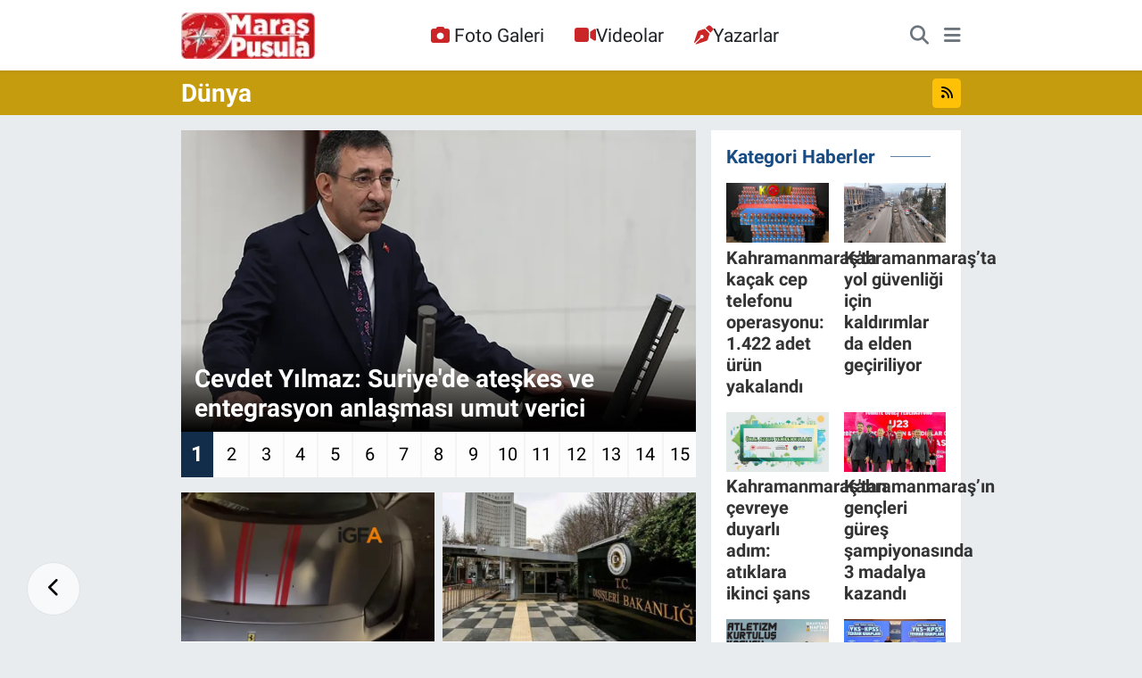

--- FILE ---
content_type: text/html; charset=UTF-8
request_url: https://www.maraspusula.com/dunya
body_size: 14791
content:
<!DOCTYPE html>
<html lang="tr" data-theme="flow">
<head>
<link rel="dns-prefetch" href="//www.maraspusula.com">
<link rel="dns-prefetch" href="//maraspusulacom.teimg.com">
<link rel="dns-prefetch" href="//static.tebilisim.com">
<link rel="dns-prefetch" href="//www.googletagmanager.com">
<link rel="dns-prefetch" href="//jsc.idealmedia.io">
<link rel="dns-prefetch" href="//pagead2.googlesyndication.com">
<link rel="dns-prefetch" href="//static.cdn.admatic.com.tr">
<link rel="dns-prefetch" href="//www.facebook.com">
<link rel="dns-prefetch" href="//www.twitter.com">
<link rel="dns-prefetch" href="//www.instagram.com">
<link rel="dns-prefetch" href="//www.youtube.com">
<link rel="dns-prefetch" href="//api.whatsapp.com">
<link rel="dns-prefetch" href="//www.pinterest.com">
<link rel="dns-prefetch" href="//tebilisim.com">
<link rel="dns-prefetch" href="//facebook.com">
<link rel="dns-prefetch" href="//twitter.com">

    <meta charset="utf-8">
<title>Dünya Haberleri, En Güncel Gelişmeler - Maraş Haber, Maraş Pusula Haber, Pusula Haber</title>
<meta name="description" content="En güncel haberler Maraş Pusula Haber Dünya sayfalarında!">
<meta name="keywords" content="dünya, dünya haberleri">
<link rel="canonical" href="https://www.maraspusula.com/dunya">
<meta name="viewport" content="width=device-width,initial-scale=1">
<meta name="X-UA-Compatible" content="IE=edge">
<meta name="robots" content="max-image-preview:large">
<meta name="theme-color" content="#122d4a">
<meta name="title" content="Dünya Haberleri, En Güncel Gelişmeler">
<meta property="og:image" content="https://maraspusulacom.teimg.com/maraspusula-com/images/haberler/no_headline.jpg">
<meta property="og:description" content="En güncel haberler Maraş Pusula Haber Dünya sayfalarında!">
<meta property="og:url" content="https://www.maraspusula.com/dunya">
<meta property="og:title" content="Dünya Haberleri, En Güncel Gelişmeler">
<meta property="og:type" content="website">
<meta name="twitter:card" content="summary_large_image">
<meta name="twitter:site" content="@maraspusula">
<meta name="twitter:title" content="Dünya Haberleri, En Güncel Gelişmeler">
<meta name="twitter:description" content="En güncel haberler Maraş Pusula Haber Dünya sayfalarında!">
<meta name="twitter:image" content="https://maraspusulacom.teimg.com/maraspusula-com/images/haberler/no_headline.jpg">
<link rel="shortcut icon" type="image/x-icon" href="https://maraspusulacom.teimg.com/maraspusula-com/uploads/2021/11/maras-pusula-logo-20x20pixel.png">
<link rel="manifest" href="https://www.maraspusula.com/manifest.json?v=6.6.4" />
<link rel="preload" href="https://static.tebilisim.com/flow/assets/css/font-awesome/fa-solid-900.woff2" as="font" type="font/woff2" crossorigin />
<link rel="preload" href="https://static.tebilisim.com/flow/assets/css/font-awesome/fa-brands-400.woff2" as="font" type="font/woff2" crossorigin />
<link rel="preload" href="https://static.tebilisim.com/flow/assets/css/weather-icons/font/weathericons-regular-webfont.woff2" as="font" type="font/woff2" crossorigin />
<link rel="preload" href="https://static.tebilisim.com/flow/vendor/te/fonts/roboto/KFOlCnqEu92Fr1MmEU9fBBc4AMP6lQ.woff2" as="font" type="font/woff2" crossorigin />
<link rel="preload" href="https://static.tebilisim.com/flow/vendor/te/fonts/roboto/KFOlCnqEu92Fr1MmEU9fChc4AMP6lbBP.woff2" as="font" type="font/woff2" crossorigin />
<link rel="preload" href="https://static.tebilisim.com/flow/vendor/te/fonts/roboto/KFOlCnqEu92Fr1MmWUlfBBc4AMP6lQ.woff2" as="font" type="font/woff2" crossorigin />
<link rel="preload" href="https://static.tebilisim.com/flow/vendor/te/fonts/roboto/KFOlCnqEu92Fr1MmWUlfChc4AMP6lbBP.woff2" as="font" type="font/woff2" crossorigin />
<link rel="preload" href="https://static.tebilisim.com/flow/vendor/te/fonts/roboto/KFOmCnqEu92Fr1Mu4mxKKTU1Kg.woff2" as="font" type="font/woff2" crossorigin />
<link rel="preload" href="https://static.tebilisim.com/flow/vendor/te/fonts/roboto/KFOmCnqEu92Fr1Mu7GxKKTU1Kvnz.woff2" as="font" type="font/woff2" crossorigin />

<link rel="preload"
	href="https://static.tebilisim.com/flow/vendor/te/fonts/gibson/Gibson-Bold.woff2"
	as="font" type="font/woff2" crossorigin />
<link rel="preload"
	href="https://static.tebilisim.com/flow/vendor/te/fonts/gibson/Gibson-BoldItalic.woff2"
	as="font" type="font/woff2" crossorigin />
<link rel="preload"
	href="https://static.tebilisim.com/flow/vendor/te/fonts/gibson/Gibson-Italic.woff2"
	as="font" type="font/woff2" crossorigin />
<link rel="preload"
	href="https://static.tebilisim.com/flow/vendor/te/fonts/gibson/Gibson-Light.woff2"
	as="font" type="font/woff2" crossorigin />
<link rel="preload"
	href="https://static.tebilisim.com/flow/vendor/te/fonts/gibson/Gibson-LightItalic.woff2"
	as="font" type="font/woff2" crossorigin />
<link rel="preload"
	href="https://static.tebilisim.com/flow/vendor/te/fonts/gibson/Gibson-SemiBold.woff2"
	as="font" type="font/woff2" crossorigin />
<link rel="preload"
	href="https://static.tebilisim.com/flow/vendor/te/fonts/gibson/Gibson-SemiBoldItalic.woff2"
	as="font" type="font/woff2" crossorigin />
<link rel="preload"
	href="https://static.tebilisim.com/flow/vendor/te/fonts/gibson/Gibson.woff2"
	as="font" type="font/woff2" crossorigin />

<link rel="preload" as="style" href="https://static.tebilisim.com/flow/vendor/te/fonts/roboto.css?v=6.6.4">
<link rel="stylesheet" href="https://static.tebilisim.com/flow/vendor/te/fonts/roboto.css?v=6.6.4">
<link rel="preload" as="style" href="https://static.tebilisim.com/flow/vendor/te/fonts/gibson.css?v=6.6.4">
<link rel="stylesheet" href="https://static.tebilisim.com/flow/vendor/te/fonts/gibson.css?v=6.6.4">

<style>:root {
        --te-link-color: #333;
        --te-link-hover-color: #000;
        --te-font: "Roboto";
        --te-secondary-font: "Gibson";
        --te-h1-font-size: 60px;
        --te-color: #122d4a;
        --te-hover-color: #194c82;
        --mm-ocd-width: 85%!important; /*  Mobil Menü Genişliği */
        --swiper-theme-color: var(--te-color)!important;
        --header-13-color: #ffc107;
    }</style><link rel="preload" as="style" href="https://static.tebilisim.com/flow/assets/vendor/bootstrap/css/bootstrap.min.css?v=6.6.4">
<link rel="stylesheet" href="https://static.tebilisim.com/flow/assets/vendor/bootstrap/css/bootstrap.min.css?v=6.6.4">
<link rel="preload" as="style" href="https://static.tebilisim.com/flow/assets/css/app6.6.4.min.css">
<link rel="stylesheet" href="https://static.tebilisim.com/flow/assets/css/app6.6.4.min.css">



<script type="application/ld+json">{"@context":"https:\/\/schema.org","@type":"WebSite","url":"https:\/\/www.maraspusula.com","potentialAction":{"@type":"SearchAction","target":"https:\/\/www.maraspusula.com\/arama?q={query}","query-input":"required name=query"}}</script>

<script type="application/ld+json">{"@context":"https:\/\/schema.org","@type":"NewsMediaOrganization","url":"https:\/\/www.maraspusula.com","name":"Mara\u015f Pusula Haber","logo":"https:\/\/maraspusulacom.teimg.com\/maraspusula-com\/uploads\/2021\/11\/maras-pusula-220x92pixell-12.png","sameAs":["https:\/\/www.facebook.com\/maraspusula","https:\/\/www.twitter.com\/maraspusula","maraspusula","https:\/\/www.youtube.com\/Mara\u015fPusulaHaber","https:\/\/www.instagram.com\/maraspusula"]}</script>

<script type="application/ld+json">{"@context":"https:\/\/schema.org","@graph":[{"@type":"SiteNavigationElement","name":"Ana Sayfa","url":"https:\/\/www.maraspusula.com","@id":"https:\/\/www.maraspusula.com"},{"@type":"SiteNavigationElement","name":"Ana Kategori","url":"https:\/\/www.maraspusula.com\/ana-kategori","@id":"https:\/\/www.maraspusula.com\/ana-kategori"},{"@type":"SiteNavigationElement","name":"Kahramanmara\u015f","url":"https:\/\/www.maraspusula.com\/kahramanmaras","@id":"https:\/\/www.maraspusula.com\/kahramanmaras"},{"@type":"SiteNavigationElement","name":"T\u00fcrkiye","url":"https:\/\/www.maraspusula.com\/turkiye","@id":"https:\/\/www.maraspusula.com\/turkiye"},{"@type":"SiteNavigationElement","name":"Politika","url":"https:\/\/www.maraspusula.com\/politika","@id":"https:\/\/www.maraspusula.com\/politika"},{"@type":"SiteNavigationElement","name":"Ekonomi","url":"https:\/\/www.maraspusula.com\/ekonomi","@id":"https:\/\/www.maraspusula.com\/ekonomi"},{"@type":"SiteNavigationElement","name":"Spor","url":"https:\/\/www.maraspusula.com\/spor","@id":"https:\/\/www.maraspusula.com\/spor"},{"@type":"SiteNavigationElement","name":"K\u00fclt\u00fcr Sanat","url":"https:\/\/www.maraspusula.com\/kultur-sanat","@id":"https:\/\/www.maraspusula.com\/kultur-sanat"},{"@type":"SiteNavigationElement","name":"Sa\u011fl\u0131k","url":"https:\/\/www.maraspusula.com\/saglik","@id":"https:\/\/www.maraspusula.com\/saglik"},{"@type":"SiteNavigationElement","name":"D\u00fcnya","url":"https:\/\/www.maraspusula.com\/dunya","@id":"https:\/\/www.maraspusula.com\/dunya"},{"@type":"SiteNavigationElement","name":"\u0130l\u00e7eler","url":"https:\/\/www.maraspusula.com\/ilceler","@id":"https:\/\/www.maraspusula.com\/ilceler"},{"@type":"SiteNavigationElement","name":"AKDEN\u0130Z","url":"https:\/\/www.maraspusula.com\/akdeniz","@id":"https:\/\/www.maraspusula.com\/akdeniz"},{"@type":"SiteNavigationElement","name":"\u00d6zel Haber","url":"https:\/\/www.maraspusula.com\/ozel-haber","@id":"https:\/\/www.maraspusula.com\/ozel-haber"},{"@type":"SiteNavigationElement","name":"Genel","url":"https:\/\/www.maraspusula.com\/genel","@id":"https:\/\/www.maraspusula.com\/genel"},{"@type":"SiteNavigationElement","name":"TEKNOLOJ\u0130","url":"https:\/\/www.maraspusula.com\/teknoloji","@id":"https:\/\/www.maraspusula.com\/teknoloji"},{"@type":"SiteNavigationElement","name":"MAGAZ\u0130N","url":"https:\/\/www.maraspusula.com\/magazin","@id":"https:\/\/www.maraspusula.com\/magazin"},{"@type":"SiteNavigationElement","name":"Bilim, Teknoloji","url":"https:\/\/www.maraspusula.com\/bilim-teknoloji","@id":"https:\/\/www.maraspusula.com\/bilim-teknoloji"},{"@type":"SiteNavigationElement","name":"Yerel","url":"https:\/\/www.maraspusula.com\/yerel","@id":"https:\/\/www.maraspusula.com\/yerel"},{"@type":"SiteNavigationElement","name":"ASAY\u0130\u015e","url":"https:\/\/www.maraspusula.com\/asayis","@id":"https:\/\/www.maraspusula.com\/asayis"},{"@type":"SiteNavigationElement","name":"\u00c7EVRE","url":"https:\/\/www.maraspusula.com\/cevre","@id":"https:\/\/www.maraspusula.com\/cevre"},{"@type":"SiteNavigationElement","name":"HABERDE \u0130NSAN","url":"https:\/\/www.maraspusula.com\/haberde-insan","@id":"https:\/\/www.maraspusula.com\/haberde-insan"},{"@type":"SiteNavigationElement","name":"E\u011e\u0130T\u0130M","url":"https:\/\/www.maraspusula.com\/egitim","@id":"https:\/\/www.maraspusula.com\/egitim"},{"@type":"SiteNavigationElement","name":"B\u0130L\u0130M VE TEKNOLOJ\u0130","url":"https:\/\/www.maraspusula.com\/bilim-ve-teknoloji","@id":"https:\/\/www.maraspusula.com\/bilim-ve-teknoloji"},{"@type":"SiteNavigationElement","name":"G\u00fcvenlik","url":"https:\/\/www.maraspusula.com\/guvenlik","@id":"https:\/\/www.maraspusula.com\/guvenlik"},{"@type":"SiteNavigationElement","name":"B\u00f6lge","url":"https:\/\/www.maraspusula.com\/bolge","@id":"https:\/\/www.maraspusula.com\/bolge"},{"@type":"SiteNavigationElement","name":"genel","url":"https:\/\/www.maraspusula.com\/genel-1","@id":"https:\/\/www.maraspusula.com\/genel-1"},{"@type":"SiteNavigationElement","name":"Ya\u015fam","url":"https:\/\/www.maraspusula.com\/yasam","@id":"https:\/\/www.maraspusula.com\/yasam"},{"@type":"SiteNavigationElement","name":"G\u00fcndem","url":"https:\/\/www.maraspusula.com\/gundem","@id":"https:\/\/www.maraspusula.com\/gundem"},{"@type":"SiteNavigationElement","name":"Siyaset","url":"https:\/\/www.maraspusula.com\/siyaset","@id":"https:\/\/www.maraspusula.com\/siyaset"},{"@type":"SiteNavigationElement","name":"G\u00fcncel","url":"https:\/\/www.maraspusula.com\/guncel","@id":"https:\/\/www.maraspusula.com\/guncel"},{"@type":"SiteNavigationElement","name":"K\u00fcnye","url":"https:\/\/www.maraspusula.com\/kunye","@id":"https:\/\/www.maraspusula.com\/kunye"},{"@type":"SiteNavigationElement","name":"Gizlilik S\u00f6zle\u015fmesi","url":"https:\/\/www.maraspusula.com\/gizlilik-sozlesmesi","@id":"https:\/\/www.maraspusula.com\/gizlilik-sozlesmesi"},{"@type":"SiteNavigationElement","name":"Yazarlar","url":"https:\/\/www.maraspusula.com\/yazarlar","@id":"https:\/\/www.maraspusula.com\/yazarlar"},{"@type":"SiteNavigationElement","name":"Foto Galeri","url":"https:\/\/www.maraspusula.com\/foto-galeri","@id":"https:\/\/www.maraspusula.com\/foto-galeri"},{"@type":"SiteNavigationElement","name":"Video Galeri","url":"https:\/\/www.maraspusula.com\/video","@id":"https:\/\/www.maraspusula.com\/video"},{"@type":"SiteNavigationElement","name":"Biyografiler","url":"https:\/\/www.maraspusula.com\/biyografi","@id":"https:\/\/www.maraspusula.com\/biyografi"},{"@type":"SiteNavigationElement","name":"Vefatlar","url":"https:\/\/www.maraspusula.com\/vefat","@id":"https:\/\/www.maraspusula.com\/vefat"},{"@type":"SiteNavigationElement","name":"R\u00f6portajlar","url":"https:\/\/www.maraspusula.com\/roportaj","@id":"https:\/\/www.maraspusula.com\/roportaj"},{"@type":"SiteNavigationElement","name":"Anketler","url":"https:\/\/www.maraspusula.com\/anketler","@id":"https:\/\/www.maraspusula.com\/anketler"},{"@type":"SiteNavigationElement","name":"Obshtina Ruzhintsi Bug\u00fcn, Yar\u0131n ve 1 Haftal\u0131k Hava Durumu Tahmini","url":"https:\/\/www.maraspusula.com\/obshtina-ruzhintsi-hava-durumu","@id":"https:\/\/www.maraspusula.com\/obshtina-ruzhintsi-hava-durumu"},{"@type":"SiteNavigationElement","name":"Obshtina Ruzhintsi Namaz Vakitleri","url":"https:\/\/www.maraspusula.com\/obshtina-ruzhintsi-namaz-vakitleri","@id":"https:\/\/www.maraspusula.com\/obshtina-ruzhintsi-namaz-vakitleri"},{"@type":"SiteNavigationElement","name":"Puan Durumu ve Fikst\u00fcr","url":"https:\/\/www.maraspusula.com\/futbol\/st-super-lig-puan-durumu-ve-fikstur","@id":"https:\/\/www.maraspusula.com\/futbol\/st-super-lig-puan-durumu-ve-fikstur"}]}</script>

<script type="application/ld+json">{"@context":"https:\/\/schema.org","@type":"BreadcrumbList","itemListElement":[{"@type":"ListItem","position":1,"item":{"@type":"Thing","@id":"https:\/\/www.maraspusula.com","name":"Home"}},{"@type":"ListItem","position":2,"item":{"@type":"Thing","@id":"https:\/\/www.maraspusula.com\/dunya","name":"D\u00fcnya"}}]}</script>





<style>
.mega-menu {z-index: 9999 !important;}
@media screen and (min-width: 1620px) {
    .container {width: 1280px!important; max-width: 1280px!important;}
    #ad_36 {margin-right: 15px !important;}
    #ad_9 {margin-left: 15px !important;}
}

@media screen and (min-width: 1325px) and (max-width: 1620px) {
    .container {width: 1100px!important; max-width: 1100px!important;}
    #ad_36 {margin-right: 100px !important;}
    #ad_9 {margin-left: 100px !important;}
}
@media screen and (min-width: 1295px) and (max-width: 1325px) {
    .container {width: 990px!important; max-width: 990px!important;}
    #ad_36 {margin-right: 165px !important;}
    #ad_9 {margin-left: 165px !important;}
}
@media screen and (min-width: 1200px) and (max-width: 1295px) {
    .container {width: 900px!important; max-width: 900px!important;}
    #ad_36 {margin-right: 210px !important;}
    #ad_9 {margin-left: 210px !important;}

}
</style><script async src="https://www.googletagmanager.com/gtag/js?id=G-MST7XW2TW6"></script>
<script src="https://jsc.idealmedia.io/site/1016806.js" async></script>
<script>
  window.dataLayer = window.dataLayer || [];
  function gtag(){dataLayer.push(arguments);}
  gtag('js', new Date());

  gtag('config', 'G-MST7XW2TW6');
</script>

<script async src="https://pagead2.googlesyndication.com/pagead/js/adsbygoogle.js?client=ca-pub-5524025465823403"
     crossorigin="anonymous"></script>

<!-- Admatic AUTO ads START -->
<ins data-publisher="adm-pub-3735428750" data-ad-network="67bf0e3941b36fc8d4ec05b3"
class="adm-ads-area"></ins>
<script type="text/javascript"
src="https://static.cdn.admatic.com.tr/showad/showad.min.js"></script>
<!-- Admatic AUTO ads END -->



<script async data-cfasync="false"
	src="https://www.googletagmanager.com/gtag/js?id=G-YE24Y47KBP"></script>
<script data-cfasync="false">
	window.dataLayer = window.dataLayer || [];
	  function gtag(){dataLayer.push(arguments);}
	  gtag('js', new Date());
	  gtag('config', 'G-YE24Y47KBP');
</script>




</head>




<body class="d-flex flex-column min-vh-100">

    
    <div id="ad_153" data-channel="153" data-advert="temedya" data-rotation="120" class="d-none d-sm-flex flex-column align-items-center justify-content-start text-center mx-auto overflow-hidden fixed-bottom-advert" data-affix="0"></div><div id="ad_153_mobile" data-channel="153" data-advert="temedya" data-rotation="120" class="d-flex d-sm-none flex-column align-items-center justify-content-start text-center mx-auto overflow-hidden fixed-bottom-advert" data-affix="0"></div>

    <header class="header-3">
    <nav class="main-menu navbar navbar-expand-lg bg-white shadow-sm">
        <div class="container">
            <div class="d-lg-none">
                <a href="#menu" title="Ana Menü"><i class="fa fa-bars fa-lg"></i></a>
            </div>
                            <a class="navbar-brand me-0" href="/" title="Maraş Pusula Haber">
                <img src="https://maraspusulacom.teimg.com/maraspusula-com/uploads/2021/11/maras-pusula-220x92pixell-12.png" alt="Maraş Pusula Haber" width="150" height="40" class="light-mode img-fluid flow-logo">
<img src="https://maraspusulacom.teimg.com/maraspusula-com/uploads/2021/11/maras-pusula-220x92pixell-12.png" alt="Maraş Pusula Haber" width="150" height="40" class="dark-mode img-fluid flow-logo d-none">

            </a>
                        <div class="middle-menu d-none d-lg-block fw-semibold">
                <ul  class="nav lead">
        <li class="nav-item   ">
        <a href="/foto-galeri" class="nav-link pe-3 lead" target="_self" title="Foto Galeri"><i class="fa fa-camera text-white me-1 text-red mr-1"></i>Foto Galeri</a>
        
    </li>
        <li class="nav-item   ">
        <a href="/video" class="nav-link pe-3 lead" target="_self" title="Videolar"><i class="fa fa-video text-red mr-1"></i>Videolar</a>
        
    </li>
        <li class="nav-item   ">
        <a href="/yazarlar" class="nav-link pe-3 lead" target="_self" title="Yazarlar"><i class="fa fa-pen-nib text-red mr-1"></i>Yazarlar</a>
        
    </li>
    </ul>

            </div>
            <div class="navigation-menu">
                <ul class="nav d-flex align-items-center">
                    <li class="nav-item">
                        <a href="/member/login" class="nav-link p-0 me-2 d-none d-lg-block" target="_blank" title="Üye Girişi">
                    </li>
                    
                    <li class="nav-item">
                        <a href="/arama" class="nav-link p-0 me-2" title="Ara">
                            <i class="fa fa-search fa-lg text-secondary"></i>
                        </a>
                    </li>
                    <li class="nav-item dropdown d-none d-lg-block position-static">
                        <a class="nav-link p-0 ms-2" data-bs-toggle="dropdown" href="#" aria-haspopup="true"
                            aria-expanded="false" title="Ana Menü"><i class="fa fa-bars fa-lg text-secondary"></i></a>
                        <div class="mega-menu dropdown-menu dropdown-menu-end text-capitalize shadow-lg border-0 rounded-0">

    <div class="row g-3 small p-3">

                <div class="col">
            <div class="extra-sections bg-light p-3 border">
                <a href="https://www.maraspusula.com/istanbul-nobetci-eczaneler" title="İstanbul Nöbetçi Eczaneler" class="d-block border-bottom pb-2 mb-2" target="_self"><i class="fa-solid fa-capsules me-2"></i>İstanbul Nöbetçi Eczaneler</a>
<a href="https://www.maraspusula.com/istanbul-hava-durumu" title="İstanbul Hava Durumu" class="d-block border-bottom pb-2 mb-2" target="_self"><i class="fa-solid fa-cloud-sun me-2"></i>İstanbul Hava Durumu</a>
<a href="https://www.maraspusula.com/istanbul-namaz-vakitleri" title="İstanbul Namaz Vakitleri" class="d-block border-bottom pb-2 mb-2" target="_self"><i class="fa-solid fa-mosque me-2"></i>İstanbul Namaz Vakitleri</a>
<a href="https://www.maraspusula.com/istanbul-trafik-durumu" title="İstanbul Trafik Yoğunluk Haritası" class="d-block border-bottom pb-2 mb-2" target="_self"><i class="fa-solid fa-car me-2"></i>İstanbul Trafik Yoğunluk Haritası</a>
<a href="https://www.maraspusula.com/futbol/super-lig-puan-durumu-ve-fikstur" title="Süper Lig Puan Durumu ve Fikstür" class="d-block border-bottom pb-2 mb-2" target="_self"><i class="fa-solid fa-chart-bar me-2"></i>Süper Lig Puan Durumu ve Fikstür</a>
<a href="https://www.maraspusula.com/tum-mansetler" title="Tüm Manşetler" class="d-block border-bottom pb-2 mb-2" target="_self"><i class="fa-solid fa-newspaper me-2"></i>Tüm Manşetler</a>
<a href="https://www.maraspusula.com/sondakika-haberleri" title="Son Dakika Haberleri" class="d-block border-bottom pb-2 mb-2" target="_self"><i class="fa-solid fa-bell me-2"></i>Son Dakika Haberleri</a>

            </div>
        </div>
        
        <div class="col">
        <a href="/saglik" class="d-block border-bottom  pb-2 mb-2" target="_self" title="Sağlık">Sağlık</a>
            <a href="/teknoloji" class="d-block border-bottom  pb-2 mb-2" target="_self" title="TEKNOLOJİ">TEKNOLOJİ</a>
            <a href="/dunya" class="d-block border-bottom  pb-2 mb-2" target="_self" title="Dünya">Dünya</a>
            <a href="/ilceler" class="d-block border-bottom  pb-2 mb-2" target="_self" title="İlçeler">İlçeler</a>
            <a href="/ana-kategori" class="d-block border-bottom  pb-2 mb-2" target="_self" title="Ana Kategori">Ana Kategori</a>
            <a href="/akdeniz" class="d-block border-bottom  pb-2 mb-2" target="_self" title="AKDENİZ">AKDENİZ</a>
            <a href="/ozel-haber" class="d-block  pb-2 mb-2" target="_self" title="Özel Haber">Özel Haber</a>
        </div><div class="col">
            <a href="/genel" class="d-block border-bottom  pb-2 mb-2" target="_self" title="Genel">Genel</a>
            <a href="/magazin" class="d-block border-bottom  pb-2 mb-2" target="_self" title="MAGAZİN">MAGAZİN</a>
            <a href="/bilim-teknoloji" class="d-block border-bottom  pb-2 mb-2" target="_self" title="Bilim, Teknoloji">Bilim, Teknoloji</a>
            <a href="/yerel" class="d-block border-bottom  pb-2 mb-2" target="_self" title="Yerel">Yerel</a>
            <a href="/asayis" class="d-block border-bottom  pb-2 mb-2" target="_self" title="ASAYİŞ">ASAYİŞ</a>
            <a href="/cevre" class="d-block border-bottom  pb-2 mb-2" target="_self" title="ÇEVRE">ÇEVRE</a>
            <a href="/haberde-insan" class="d-block  pb-2 mb-2" target="_self" title="HABERDE İNSAN">HABERDE İNSAN</a>
        </div><div class="col">
            <a href="/egitim" class="d-block border-bottom  pb-2 mb-2" target="_self" title="EĞİTİM">EĞİTİM</a>
            <a href="/bilim-ve-teknoloji" class="d-block border-bottom  pb-2 mb-2" target="_self" title="BİLİM VE TEKNOLOJİ">BİLİM VE TEKNOLOJİ</a>
            <a href="/guvenlik" class="d-block border-bottom  pb-2 mb-2" target="_self" title="Güvenlik">Güvenlik</a>
            <a href="/bolge" class="d-block border-bottom  pb-2 mb-2" target="_self" title="Bölge">Bölge</a>
        </div>


    </div>

    <div class="p-3 bg-light">
                <a class="me-3"
            href="https://www.facebook.com/maraspusula" target="_blank" rel="nofollow noreferrer noopener"><i class="fab fa-facebook me-2 text-navy"></i> Facebook</a>
                        <a class="me-3"
            href="https://www.twitter.com/maraspusula" target="_blank" rel="nofollow noreferrer noopener"><i class="fab fa-x-twitter "></i> Twitter</a>
                        <a class="me-3"
            href="https://www.instagram.com/maraspusula" target="_blank" rel="nofollow noreferrer noopener"><i class="fab fa-instagram me-2 text-magenta"></i> Instagram</a>
                        <a class="me-3"
            href="maraspusula" target="_blank" rel="nofollow noreferrer noopener"><i class="fab fa-linkedin me-2 text-navy"></i> Linkedin</a>
                        <a class="me-3"
            href="https://www.youtube.com/MaraşPusulaHaber" target="_blank" rel="nofollow noreferrer noopener"><i class="fab fa-youtube me-2 text-danger"></i> Youtube</a>
                                                <a class="" href="https://api.whatsapp.com/send?phone=+90 541 289 33 46" title="Whatsapp" rel="nofollow noreferrer noopener"><i
            class="fab fa-whatsapp me-2 text-navy"></i> WhatsApp İhbar Hattı</a>    </div>

    <div class="mega-menu-footer p-2 bg-te-color">
        <a class="dropdown-item text-white" href="/kunye" title="Künye"><i class="fa fa-id-card me-2"></i> Künye</a>
        <a class="dropdown-item text-white" href="/iletisim" title="İletişim"><i class="fa fa-envelope me-2"></i> İletişim</a>
        <a class="dropdown-item text-white" href="/rss-baglantilari" title="RSS Bağlantıları"><i class="fa fa-rss me-2"></i> RSS Bağlantıları</a>
        <a class="dropdown-item text-white" href="/member/login" title="Üyelik Girişi"><i class="fa fa-user me-2"></i> Üyelik Girişi</a>
    </div>


</div>

                    </li>
                </ul>
            </div>
        </div>
    </nav>
    <ul  class="mobile-categories d-lg-none list-inline bg-white">
        <li class="list-inline-item">
        <a href="/kahramanmaras" class="text-dark" target="_self" title="Kahramanmaraş">
                Kahramanmaraş
        </a>
    </li>
        <li class="list-inline-item">
        <a href="/turkiye" class="text-dark" target="_self" title="Türkiye">
                Türkiye
        </a>
    </li>
        <li class="list-inline-item">
        <a href="/politika" class="text-dark" target="_self" title="Politika">
                Politika
        </a>
    </li>
        <li class="list-inline-item">
        <a href="/ekonomi" class="text-dark" target="_self" title="Ekonomi">
                Ekonomi
        </a>
    </li>
        <li class="list-inline-item">
        <a href="/spor" class="text-dark" target="_self" title="Spor">
                Spor
        </a>
    </li>
        <li class="list-inline-item">
        <a href="/kultur-sanat" class="text-dark" target="_self" title="Kültür Sanat">
                Kültür Sanat
        </a>
    </li>
    </ul>


</header>






<main class="single overflow-hidden" style="min-height: 300px">
    <div class="category-page te_pagination" data-id="9"  style="background-color: ">

        <div class="page-header py-2   " style="background-color:#c59c0e;" >
    <div class="container d-flex justify-content-between align-items-center">
        <div class="d-flex align-items-center">
                                    <h1 class="text-white h3 m-0 text-truncate">Dünya</h1>
        </div>
        <div class="d-flex flex-nowrap">
            <a href="/rss/dunya"  class="btn btn-warning btn-sm"> <i class="fa fa-rss"></i></a>
<script>
  $(function () {
    $('[data-toggle="popover"]').popover({
      trigger: 'hover',
      placement: 'top' 
    });
  });
</script>
        </div>
    </div>
</div>




    <div class="container" data-show-advert="1">

        


        <div class="category-section mt-3">

                                                        

            <div class="row g-3">

                <div class="col-lg-8">

                                        <div class="swiper main-headline mb-3">
                        <div class="swiper-wrapper">
                                                    <div class="swiper-slide "  data-link="/cevdet-yilmaz-suriyede-ateskes-ve-entegrasyon-anlasmasi-umut-verici">
                                <a href="/cevdet-yilmaz-suriyede-ateskes-ve-entegrasyon-anlasmasi-umut-verici" title="Cevdet Yılmaz: Suriye&#039;de ateşkes ve entegrasyon anlaşması umut verici" target="_self">
                                    <img class="img-fluid" src="https://maraspusulacom.teimg.com/crop/860x504/maraspusula-com/uploads/2026/01/cevdet-yilmaz-suriyede-ateskes-ve-entegrasyon-anlasmasi-umut-verici.webp" loading="lazy" width="860" height="504" alt="Cevdet Yılmaz: Suriye&#039;de ateşkes ve entegrasyon anlaşması umut verici" />
                                                                        <div class="title-bg-area">
                                        <h3 class="text-white title-2-line mb-0 mt-1">Cevdet Yılmaz: Suriye&#039;de ateşkes ve entegrasyon anlaşması umut verici</h3>
                                    </div>
                                                                    </a>
                            </div>
                                                    <div class="swiper-slide "  data-link="/cumhurbaskani-erdogandan-nijer-ve-kuveyt-ile-kritik-gorusmeler">
                                <a href="/cumhurbaskani-erdogandan-nijer-ve-kuveyt-ile-kritik-gorusmeler" title="Cumhurbaşkanı Erdoğan&#039;dan Nijer ve Kuveyt ile kritik görüşmeler" target="_self">
                                    <img class="img-fluid" src="https://maraspusulacom.teimg.com/crop/860x504/maraspusula-com/uploads/2025/12/cumhurbaskani-erdogandan-nijer-ve-kuveyt-ile-kritik-gorusmeler.webp" loading="lazy" width="860" height="504" alt="Cumhurbaşkanı Erdoğan&#039;dan Nijer ve Kuveyt ile kritik görüşmeler" />
                                                                        <div class="title-bg-area">
                                        <h3 class="text-white title-2-line mb-0 mt-1">Cumhurbaşkanı Erdoğan&#039;dan Nijer ve Kuveyt ile kritik görüşmeler</h3>
                                    </div>
                                                                    </a>
                            </div>
                                                    <div class="swiper-slide "  data-link="/cumhurbaskani-erdogandan-libyaya-taziye-telefonu">
                                <a href="/cumhurbaskani-erdogandan-libyaya-taziye-telefonu" title="Cumhurbaşkanı Erdoğan&#039;dan Libya&#039;ya taziye telefonu" target="_self">
                                    <img class="img-fluid" src="https://maraspusulacom.teimg.com/crop/860x504/maraspusula-com/uploads/2025/12/cumhurbaskani-erdogandan-libyaya-taziye-telefonu.webp" loading="lazy" width="860" height="504" alt="Cumhurbaşkanı Erdoğan&#039;dan Libya&#039;ya taziye telefonu" />
                                                                        <div class="title-bg-area">
                                        <h3 class="text-white title-2-line mb-0 mt-1">Cumhurbaşkanı Erdoğan&#039;dan Libya&#039;ya taziye telefonu</h3>
                                    </div>
                                                                    </a>
                            </div>
                                                    <div class="swiper-slide "  data-link="/cumhurbaskani-erdogan-lubnanli-mevkidasiyla-gorustu">
                                <a href="/cumhurbaskani-erdogan-lubnanli-mevkidasiyla-gorustu" title="Cumhurbaşkanı Erdoğan, Lübnanlı mevkidaşıyla görüştü" target="_self">
                                    <img class="img-fluid" src="https://maraspusulacom.teimg.com/crop/860x504/maraspusula-com/uploads/2025/12/cumhurbaskani-erdogan-lubnanli-mevkidasiyla-gorustu.webp" loading="lazy" width="860" height="504" alt="Cumhurbaşkanı Erdoğan, Lübnanlı mevkidaşıyla görüştü" />
                                                                        <div class="title-bg-area">
                                        <h3 class="text-white title-2-line mb-0 mt-1">Cumhurbaşkanı Erdoğan, Lübnanlı mevkidaşıyla görüştü</h3>
                                    </div>
                                                                    </a>
                            </div>
                                                    <div class="swiper-slide "  data-link="/turk-dunyasi-belediyeler-birligi-icra-kurulu-kktc-guzelyurtta-bulustu">
                                <a href="/turk-dunyasi-belediyeler-birligi-icra-kurulu-kktc-guzelyurtta-bulustu" title="Türk Dünyası Belediyeler Birliği İcra Kurulu KKTC Güzelyurt&#039;ta buluştu" target="_self">
                                    <img class="img-fluid" src="https://maraspusulacom.teimg.com/crop/860x504/maraspusula-com/uploads/2025/12/turk-dunyasi-belediyeler-birligi-icra-kurulu-kktc-guzelyurtta-bulustu.webp" loading="lazy" width="860" height="504" alt="Türk Dünyası Belediyeler Birliği İcra Kurulu KKTC Güzelyurt&#039;ta buluştu" />
                                                                        <div class="title-bg-area">
                                        <h3 class="text-white title-2-line mb-0 mt-1">Türk Dünyası Belediyeler Birliği İcra Kurulu KKTC Güzelyurt&#039;ta buluştu</h3>
                                    </div>
                                                                    </a>
                            </div>
                                                    <div class="swiper-slide "  data-link="/cumhurbaskani-erdogandan-liderler-zirvesine-cevrim-ici-katilim">
                                <a href="/cumhurbaskani-erdogandan-liderler-zirvesine-cevrim-ici-katilim" title="Cumhurbaşkanı Erdoğan&#039;dan Liderler Zirvesi&#039;ne çevrim içi katılım" target="_self">
                                    <img class="img-fluid" src="https://maraspusulacom.teimg.com/crop/860x504/maraspusula-com/uploads/2025/11/cumhurbaskani-erdogandan-liderler-zirvesine-cevrim-ici-katilim.webp" loading="lazy" width="860" height="504" alt="Cumhurbaşkanı Erdoğan&#039;dan Liderler Zirvesi&#039;ne çevrim içi katılım" />
                                                                        <div class="title-bg-area">
                                        <h3 class="text-white title-2-line mb-0 mt-1">Cumhurbaşkanı Erdoğan&#039;dan Liderler Zirvesi&#039;ne çevrim içi katılım</h3>
                                    </div>
                                                                    </a>
                            </div>
                                                    <div class="swiper-slide "  data-link="/zelenskiy-turkiyenin-destegi-cok-degerli-barisin-alternatifi-yok">
                                <a href="/zelenskiy-turkiyenin-destegi-cok-degerli-barisin-alternatifi-yok" title="Zelenskiy: Türkiye&#039;nin desteği çok değerli, barışın alternatifi yok" target="_self">
                                    <img class="img-fluid" src="https://maraspusulacom.teimg.com/crop/860x504/maraspusula-com/uploads/2025/11/zelenskiy-turkiyenin-destegi-cok-degerli-barisin-alternatifi-yok.webp" loading="lazy" width="860" height="504" alt="Zelenskiy: Türkiye&#039;nin desteği çok değerli, barışın alternatifi yok" />
                                                                        <div class="title-bg-area">
                                        <h3 class="text-white title-2-line mb-0 mt-1">Zelenskiy: Türkiye&#039;nin desteği çok değerli, barışın alternatifi yok</h3>
                                    </div>
                                                                    </a>
                            </div>
                                                    <div class="swiper-slide "  data-link="/azerbaycanin-milli-kahramanlarindan-turkiyeye-bassagligi-acimiz-bir-kalbimiz-bir">
                                <a href="/azerbaycanin-milli-kahramanlarindan-turkiyeye-bassagligi-acimiz-bir-kalbimiz-bir" title="Azerbaycan&#039;ın &#039;Milli Kahramanları&#039;ndan Türkiye&#039;ye başsağlığı: Acımız bir, kalbimiz bir" target="_self">
                                    <img class="img-fluid" src="https://maraspusulacom.teimg.com/crop/860x504/maraspusula-com/uploads/2025/11/azerbaycanin-milli-kahramanlarindan-turkiyeye-bassagligi-acimiz-bir-kalbimiz-bir.webp" loading="lazy" width="860" height="504" alt="Azerbaycan&#039;ın &#039;Milli Kahramanları&#039;ndan Türkiye&#039;ye başsağlığı: Acımız bir, kalbimiz bir" />
                                                                        <div class="title-bg-area">
                                        <h3 class="text-white title-2-line mb-0 mt-1">Azerbaycan&#039;ın &#039;Milli Kahramanları&#039;ndan Türkiye&#039;ye başsağlığı: Acımız bir, kalbimiz bir</h3>
                                    </div>
                                                                    </a>
                            </div>
                                                    <div class="swiper-slide "  data-link="/cumhurbaskani-erdogan-pakistan-basbakani-sahbaz-serif-ile-bakude-gorustu">
                                <a href="/cumhurbaskani-erdogan-pakistan-basbakani-sahbaz-serif-ile-bakude-gorustu" title="Cumhurbaşkanı Erdoğan, Pakistan Başbakanı Şahbaz Şerif ile Bakü&#039;de görüştü" target="_self">
                                    <img class="img-fluid" src="https://maraspusulacom.teimg.com/crop/860x504/maraspusula-com/uploads/2025/11/cumhurbaskani-erdogan-pakistan-basbakani-sahbaz-serif-ile-bakude-gorustu.webp" loading="lazy" width="860" height="504" alt="Cumhurbaşkanı Erdoğan, Pakistan Başbakanı Şahbaz Şerif ile Bakü&#039;de görüştü" />
                                                                        <div class="title-bg-area">
                                        <h3 class="text-white title-2-line mb-0 mt-1">Cumhurbaşkanı Erdoğan, Pakistan Başbakanı Şahbaz Şerif ile Bakü&#039;de görüştü</h3>
                                    </div>
                                                                    </a>
                            </div>
                                                    <div class="swiper-slide "  data-link="/siselenmis-soguk-turk-kahvesi-chicagoda-tanitilacak">
                                <a href="/siselenmis-soguk-turk-kahvesi-chicagoda-tanitilacak" title="Şişelenmiş soğuk türk kahvesi Chicago&#039;da tanıtılacak" target="_self">
                                    <img class="img-fluid" src="https://maraspusulacom.teimg.com/crop/860x504/maraspusula-com/uploads/2025/10/siselenmis-soguk-turk-kahvesi-chicagoda-tanitilacak.webp" loading="lazy" width="860" height="504" alt="Şişelenmiş soğuk türk kahvesi Chicago&#039;da tanıtılacak" />
                                                                        <div class="title-bg-area">
                                        <h3 class="text-white title-2-line mb-0 mt-1">Şişelenmiş soğuk türk kahvesi Chicago&#039;da tanıtılacak</h3>
                                    </div>
                                                                    </a>
                            </div>
                                                    <div class="swiper-slide "  data-link="/disislerinden-israile-tepki-ateskes-acikca-ihlal-ediliyor">
                                <a href="/disislerinden-israile-tepki-ateskes-acikca-ihlal-ediliyor" title="Dışişleri&#039;nden İsrail&#039;e tepki! Ateşkes açıkça ihlal ediliyor" target="_self">
                                    <img class="img-fluid" src="https://maraspusulacom.teimg.com/crop/860x504/maraspusula-com/uploads/2025/10/disislerinden-israile-tepki-ateskes-acikca-ihlal-ediliyor.webp" loading="lazy" width="860" height="504" alt="Dışişleri&#039;nden İsrail&#039;e tepki! Ateşkes açıkça ihlal ediliyor" />
                                                                        <div class="title-bg-area">
                                        <h3 class="text-white title-2-line mb-0 mt-1">Dışişleri&#039;nden İsrail&#039;e tepki! Ateşkes açıkça ihlal ediliyor</h3>
                                    </div>
                                                                    </a>
                            </div>
                                                    <div class="swiper-slide "  data-link="/turkiyeden-kambocya-tayland-ortak-bildirisine-destek">
                                <a href="/turkiyeden-kambocya-tayland-ortak-bildirisine-destek" title="Türkiye&#039;den &#039;Kamboçya-Tayland Ortak Bildirisi&#039;ne destek" target="_self">
                                    <img class="img-fluid" src="https://maraspusulacom.teimg.com/crop/860x504/maraspusula-com/uploads/2025/10/turkiyeden-kambocya-tayland-ortak-bildirisine-destek.webp" loading="lazy" width="860" height="504" alt="Türkiye&#039;den &#039;Kamboçya-Tayland Ortak Bildirisi&#039;ne destek" />
                                                                        <div class="title-bg-area">
                                        <h3 class="text-white title-2-line mb-0 mt-1">Türkiye&#039;den &#039;Kamboçya-Tayland Ortak Bildirisi&#039;ne destek</h3>
                                    </div>
                                                                    </a>
                            </div>
                                                    <div class="swiper-slide "  data-link="/cumhurbaskani-erdogan-mazlumun-yaninda-barisin-oncusuyuz">
                                <a href="/cumhurbaskani-erdogan-mazlumun-yaninda-barisin-oncusuyuz" title="Cumhurbaşkanı Erdoğan: Mazlumun yanında, barışın öncüsüyüz" target="_self">
                                    <img class="img-fluid" src="https://maraspusulacom.teimg.com/crop/860x504/maraspusula-com/uploads/2025/10/cumhurbaskani-erdogan-mazlumun-yaninda-barisin-oncusuyuz.webp" loading="lazy" width="860" height="504" alt="Cumhurbaşkanı Erdoğan: Mazlumun yanında, barışın öncüsüyüz" />
                                                                        <div class="title-bg-area">
                                        <h3 class="text-white title-2-line mb-0 mt-1">Cumhurbaşkanı Erdoğan: Mazlumun yanında, barışın öncüsüyüz</h3>
                                    </div>
                                                                    </a>
                            </div>
                                                    <div class="swiper-slide "  data-link="/turk-kizilay-ateskes-sonrasi-yardimlari-artirdi">
                                <a href="/turk-kizilay-ateskes-sonrasi-yardimlari-artirdi" title="Türk Kızılay ateşkes sonrası yardımları artırdı" target="_self">
                                    <img class="img-fluid" src="https://maraspusulacom.teimg.com/crop/860x504/maraspusula-com/uploads/2025/10/turk-kizilay-ateskes-sonrasi-yardimlari-artirdi.webp" loading="lazy" width="860" height="504" alt="Türk Kızılay ateşkes sonrası yardımları artırdı" />
                                                                        <div class="title-bg-area">
                                        <h3 class="text-white title-2-line mb-0 mt-1">Türk Kızılay ateşkes sonrası yardımları artırdı</h3>
                                    </div>
                                                                    </a>
                            </div>
                                                    <div class="swiper-slide "  data-link="/meksikada-sel-olu-ve-yaralilar-var-meksika-donanmasi-binlerce-kisiye-yardim-ulastiriyor">
                                <a href="/meksikada-sel-olu-ve-yaralilar-var-meksika-donanmasi-binlerce-kisiye-yardim-ulastiriyor" title="Meksika&#039;da sel: Ölü ve yaralılar var! Meksika Donanması binlerce kişiye yardım ulaştırıyor" target="_self">
                                    <img class="img-fluid" src="https://maraspusulacom.teimg.com/crop/860x504/maraspusula-com/uploads/2025/10/meksikada-sel-olu-ve-yaralilar-var-meksika-donanmasi-binlerce-kisiye-yardim-ulastiriyor.webp" loading="lazy" width="860" height="504" alt="Meksika&#039;da sel: Ölü ve yaralılar var! Meksika Donanması binlerce kişiye yardım ulaştırıyor" />
                                                                        <div class="title-bg-area">
                                        <h3 class="text-white title-2-line mb-0 mt-1">Meksika&#039;da sel: Ölü ve yaralılar var! Meksika Donanması binlerce kişiye yardım ulaştırıyor</h3>
                                    </div>
                                                                    </a>
                            </div>
                                                </div>
                        <div class="swiper-pagination swiper-pagination-flex position-static w-100 bg-light-gray"></div>
                    </div>
                    
                    
                    

                    <div class="row g-2 result-category">
                        <div class="col-6">
    <div class="card border-0 h-100">
        <a href="/loto-milyoneri-chiconun-ferrarisine-silahli-saldiri" title="Loto milyoneri Chico&#039;nun Ferrari&#039;sine silahlı saldırı!" target="_self">
            <img class="img-fluid" src="https://maraspusulacom.teimg.com/crop/640x375/maraspusula-com/uploads/2025/10/loto-milyoneri-chiconun-ferrarisine-silahli-saldiri.webp" loading="lazy"
                alt="Loto milyoneri Chico&#039;nun Ferrari&#039;sine silahlı saldırı!" width="426" height="245">
        </a>
        <div class="card-body p-3">
            <span title="Dünya" class="fw-bold text-uppercase" style="color: #c59c0e">Dünya</span>
            <h4 class="mb-0"><a href="/loto-milyoneri-chiconun-ferrarisine-silahli-saldiri" title="Loto milyoneri Chico&#039;nun Ferrari&#039;sine silahlı saldırı!" target="_self">Loto milyoneri Chico&#039;nun Ferrari&#039;sine silahlı saldırı!</a>
            </h4>
        </div>
    </div>
</div>
<div class="col-6">
    <div class="card border-0 h-100">
        <a href="/disislerinden-israilin-sumud-filosu-saldirisina-sert-tepki-failler-hesap-verecek" title="Dışişleri&#039;nden İsrail&#039;in Sumud Filosu saldırısına sert tepki: Failler hesap verecek" target="_self">
            <img class="img-fluid" src="https://maraspusulacom.teimg.com/crop/640x375/maraspusula-com/uploads/2025/10/disislerinden-israilin-sumud-filosu-saldirisina-sert-tepki-failler-hesap-verecek.webp" loading="lazy"
                alt="Dışişleri&#039;nden İsrail&#039;in Sumud Filosu saldırısına sert tepki: Failler hesap verecek" width="426" height="245">
        </a>
        <div class="card-body p-3">
            <span title="Dünya" class="fw-bold text-uppercase" style="color: #c59c0e">Dünya</span>
            <h4 class="mb-0"><a href="/disislerinden-israilin-sumud-filosu-saldirisina-sert-tepki-failler-hesap-verecek" title="Dışişleri&#039;nden İsrail&#039;in Sumud Filosu saldırısına sert tepki: Failler hesap verecek" target="_self">Dışişleri&#039;nden İsrail&#039;in Sumud Filosu saldırısına sert tepki: Failler hesap verecek</a>
            </h4>
        </div>
    </div>
</div>
<div class="col-6">
    <div class="card border-0 h-100">
        <a href="/kuresel-sumud-filosuna-israil-baskini-israil-turk-aktivistlerin-de-yer-aldigi-gemileri-durdurdu" title="Küresel Sumud Filosu&#039;na İsrail baskını! İsrail, Türk aktivistlerin de yer aldığı gemileri durdurdu" target="_self">
            <img class="img-fluid" src="https://maraspusulacom.teimg.com/crop/640x375/maraspusula-com/uploads/2025/10/kuresel-sumud-filosuna-israil-baskini-israil-turk-aktivistlerin-de-yer-aldigi-gemileri-durdurdu.webp" loading="lazy"
                alt="Küresel Sumud Filosu&#039;na İsrail baskını! İsrail, Türk aktivistlerin de yer aldığı gemileri durdurdu" width="426" height="245">
        </a>
        <div class="card-body p-3">
            <span title="Dünya" class="fw-bold text-uppercase" style="color: #c59c0e">Dünya</span>
            <h4 class="mb-0"><a href="/kuresel-sumud-filosuna-israil-baskini-israil-turk-aktivistlerin-de-yer-aldigi-gemileri-durdurdu" title="Küresel Sumud Filosu&#039;na İsrail baskını! İsrail, Türk aktivistlerin de yer aldığı gemileri durdurdu" target="_self">Küresel Sumud Filosu&#039;na İsrail baskını! İsrail, Türk aktivistlerin de yer aldığı gemileri durdurdu</a>
            </h4>
        </div>
    </div>
</div>
<div class="col-6">
    <div class="card border-0 h-100">
        <a href="/cinde-62-buyuklugunde-deprem-en-az-118-olu-220-yarali" title="Çin&#039;de 6,2 büyüklüğünde deprem: En az 118 ölü, 220 yaralı" target="_self">
            <img class="img-fluid" src="https://maraspusulacom.teimg.com/crop/640x375/maraspusula-com/uploads/2023/12/sablon-110-3.jpg" loading="lazy"
                alt="Çin&#039;de 6,2 büyüklüğünde deprem: En az 118 ölü, 220 yaralı" width="426" height="245">
        </a>
        <div class="card-body p-3">
            <span title="Dünya" class="fw-bold text-uppercase" style="color: #c59c0e">Dünya</span>
            <h4 class="mb-0"><a href="/cinde-62-buyuklugunde-deprem-en-az-118-olu-220-yarali" title="Çin&#039;de 6,2 büyüklüğünde deprem: En az 118 ölü, 220 yaralı" target="_self">Çin&#039;de 6,2 büyüklüğünde deprem: En az 118 ölü, 220 yaralı</a>
            </h4>
        </div>
    </div>
</div>
<div class="col-6">
    <div class="card border-0 h-100">
        <a href="/fastaki-depremde-can-kaybi-2-bin-12ye-yukseldi" title="Fas&#039;taki depremde can kaybı 2 bin 12&#039;ye yükseldi" target="_self">
            <img class="img-fluid" src="https://maraspusulacom.teimg.com/crop/640x375/maraspusula-com/uploads/2023/09/adsiz-576.png" loading="lazy"
                alt="Fas&#039;taki depremde can kaybı 2 bin 12&#039;ye yükseldi" width="426" height="245">
        </a>
        <div class="card-body p-3">
            <span title="Dünya" class="fw-bold text-uppercase" style="color: #c59c0e">Dünya</span>
            <h4 class="mb-0"><a href="/fastaki-depremde-can-kaybi-2-bin-12ye-yukseldi" title="Fas&#039;taki depremde can kaybı 2 bin 12&#039;ye yükseldi" target="_self">Fas&#039;taki depremde can kaybı 2 bin 12&#039;ye yükseldi</a>
            </h4>
        </div>
    </div>
</div>
<div class="col-6">
    <div class="card border-0 h-100">
        <a href="/fas-depreminde-olu-sayisi-820ye-ulasti" title="Fas depreminde ölü sayısı 820&#039;ye ulaştı" target="_self">
            <img class="img-fluid" src="https://maraspusulacom.teimg.com/crop/640x375/maraspusula-com/uploads/2023/09/adsiz-574.png" loading="lazy"
                alt="Fas depreminde ölü sayısı 820&#039;ye ulaştı" width="426" height="245">
        </a>
        <div class="card-body p-3">
            <span title="ASAYİŞ" class="fw-bold text-uppercase" style="color: #c00">ASAYİŞ</span>
            <h4 class="mb-0"><a href="/fas-depreminde-olu-sayisi-820ye-ulasti" title="Fas depreminde ölü sayısı 820&#039;ye ulaştı" target="_self">Fas depreminde ölü sayısı 820&#039;ye ulaştı</a>
            </h4>
        </div>
    </div>
</div>
<div class="col-6">
    <div class="card border-0 h-100">
        <a href="/savunma-ve-iletisim-alaninda-anlasmalar-imzalandi" title="Savunma ve iletişim alanında anlaşmalar imzalandı" target="_self">
            <img class="img-fluid" src="https://maraspusulacom.teimg.com/crop/640x375/maraspusula-com/uploads/2023/07/thumbs-b-c-27e6cd9f7221efc78520eb0d920b97af.jpg" loading="lazy"
                alt="Savunma ve iletişim alanında anlaşmalar imzalandı" width="426" height="245">
        </a>
        <div class="card-body p-3">
            <span title="Dünya" class="fw-bold text-uppercase" style="color: #c59c0e">Dünya</span>
            <h4 class="mb-0"><a href="/savunma-ve-iletisim-alaninda-anlasmalar-imzalandi" title="Savunma ve iletişim alanında anlaşmalar imzalandı" target="_self">Savunma ve iletişim alanında anlaşmalar imzalandı</a>
            </h4>
        </div>
    </div>
</div>
<div class="col-6">
    <div class="card border-0 h-100">
        <a href="/2-el-otomobilde-abd-ile-turkiye-fiyat-kiyaslamasi" title="2. El otomobilde ABD ile Türkiye fiyat kıyaslaması" target="_self">
            <img class="img-fluid" src="https://maraspusulacom.teimg.com/crop/640x375/maraspusula-com/uploads/2023/07/adsiz-398.png" loading="lazy"
                alt="2. El otomobilde ABD ile Türkiye fiyat kıyaslaması" width="426" height="245">
        </a>
        <div class="card-body p-3">
            <span title="Dünya" class="fw-bold text-uppercase" style="color: #c59c0e">Dünya</span>
            <h4 class="mb-0"><a href="/2-el-otomobilde-abd-ile-turkiye-fiyat-kiyaslamasi" title="2. El otomobilde ABD ile Türkiye fiyat kıyaslaması" target="_self">2. El otomobilde ABD ile Türkiye fiyat kıyaslaması</a>
            </h4>
        </div>
    </div>
</div>
<div class="col-6">
    <div class="card border-0 h-100">
        <a href="/musktan-twitter-icin-yeni-hamle" title="Musk’tan Twitter için yeni hamle" target="_self">
            <img class="img-fluid" src="https://maraspusulacom.teimg.com/crop/640x375/maraspusula-com/uploads/2023/07/adsiz-320.png" loading="lazy"
                alt="Musk’tan Twitter için yeni hamle" width="426" height="245">
        </a>
        <div class="card-body p-3">
            <span title="BİLİM VE TEKNOLOJİ" class="fw-bold text-uppercase" style="color: #c00">BİLİM VE TEKNOLOJİ</span>
            <h4 class="mb-0"><a href="/musktan-twitter-icin-yeni-hamle" title="Musk’tan Twitter için yeni hamle" target="_self">Musk’tan Twitter için yeni hamle</a>
            </h4>
        </div>
    </div>
</div>
<div class="col-6">
    <div class="card border-0 h-100">
        <a href="/turkiye-olarak-tahrik-ve-tehdit-siyasetine-boyun-egmeyecegiz" title="Türkiye olarak, tahrik ve tehdit siyasetine boyun eğmeyeceğiz" target="_self">
            <img class="img-fluid" src="https://maraspusulacom.teimg.com/crop/640x375/maraspusula-com/uploads/2023/06/thumbs-b-c-8e821eb58907f52be15adbee7d6f5858.jpg" loading="lazy"
                alt="Türkiye olarak, tahrik ve tehdit siyasetine boyun eğmeyeceğiz" width="426" height="245">
        </a>
        <div class="card-body p-3">
            <span title="Dünya" class="fw-bold text-uppercase" style="color: #c59c0e">Dünya</span>
            <h4 class="mb-0"><a href="/turkiye-olarak-tahrik-ve-tehdit-siyasetine-boyun-egmeyecegiz" title="Türkiye olarak, tahrik ve tehdit siyasetine boyun eğmeyeceğiz" target="_self">Türkiye olarak, tahrik ve tehdit siyasetine boyun eğmeyeceğiz</a>
            </h4>
        </div>
    </div>
</div>
<div class="col-6">
    <div class="card border-0 h-100">
        <a href="/prof-dr-adibelli-wagnerin-hedefinde-putin-var" title="Prof. Dr. Adıbelli: Wagner’in hedefinde Putin var!" target="_self">
            <img class="img-fluid" src="https://maraspusulacom.teimg.com/crop/640x375/maraspusula-com/uploads/2023/06/adsiz-301.png" loading="lazy"
                alt="Prof. Dr. Adıbelli: Wagner’in hedefinde Putin var!" width="426" height="245">
        </a>
        <div class="card-body p-3">
            <span title="Dünya" class="fw-bold text-uppercase" style="color: #c59c0e">Dünya</span>
            <h4 class="mb-0"><a href="/prof-dr-adibelli-wagnerin-hedefinde-putin-var" title="Prof. Dr. Adıbelli: Wagner’in hedefinde Putin var!" target="_self">Prof. Dr. Adıbelli: Wagner’in hedefinde Putin var!</a>
            </h4>
        </div>
    </div>
</div>
<div class="col-6">
    <div class="card border-0 h-100">
        <a href="/enkazina-ulasilan-titan-denizaltisinin-katastrofik-sekilde-patladigi-belirtildi" title="Enkazına ulaşılan Titan denizaltısının &quot;katastrofik&quot; şekilde patladığı belirtildi" target="_self">
            <img class="img-fluid" src="https://maraspusulacom.teimg.com/crop/640x375/maraspusula-com/uploads/2023/06/thumbs-b-c-4582a3023d87835835c78b3990eab821.jpg" loading="lazy"
                alt="Enkazına ulaşılan Titan denizaltısının &quot;katastrofik&quot; şekilde patladığı belirtildi" width="426" height="245">
        </a>
        <div class="card-body p-3">
            <span title="ASAYİŞ" class="fw-bold text-uppercase" style="color: #c00">ASAYİŞ</span>
            <h4 class="mb-0"><a href="/enkazina-ulasilan-titan-denizaltisinin-katastrofik-sekilde-patladigi-belirtildi" title="Enkazına ulaşılan Titan denizaltısının &quot;katastrofik&quot; şekilde patladığı belirtildi" target="_self">Enkazına ulaşılan Titan denizaltısının &quot;katastrofik&quot; şekilde patladığı belirtildi</a>
            </h4>
        </div>
    </div>
</div>

                    </div>


                                        <a href="javascript:void(0)" class="btn-more btn btn-large bg-te-color text-white d-block text-uppercase rounded-0 my-3" data-page="1" data-original-text="Daha fazla göster" data-url="/service/json/pagination.json" data-catid="9" data-model="TE\Blog\Models\Post" data-offset="27" data-limit="12" data-template="theme.flow::views.ajax-template.category" data-archive-url="/arsiv/dunya" data-archive-text="Tüm Dünya haberlerini göster" rel="nofollow">
                        <span class="spinner-border spinner-border-sm d-none"></span>
                        Daha fazla göster
                    </a>
                    
                </div>

                <div class="col-lg-4">

                    
                    <!-- KATEGORİ HABERLER -->
<section class="category-block mb-3 p-3 bg-white " data-widget-unique-key="kategori_haberler_28434">
        <div class="section-title d-flex mb-3 align-items-center">
        <h2 class="lead flex-shrink-1 text-te-color m-0 fw-bold">Kategori Haberler</h2>
        <div class="flex-grow-1 title-line mx-3"></div>
    </div>
        <div class="row g-3">
                <div class="col-lg-6">
            <a class="d-block position-relative cat-news-box" href="/kahramanmarasta-kacak-cep-telefonu-operasyonu-1422-adet-urun-yakalandi" title="Kahramanmaraş&#039;ta kaçak cep telefonu operasyonu: 1.422 adet ürün yakalandı" target="_self">
                                <img src="https://maraspusulacom.teimg.com/crop/640x375/maraspusula-com/uploads/2026/01/whatsapp-image-2026-01-29-at-201417.jpeg" loading="lazy" width="860" height="504" alt="Kahramanmaraş&#039;ta kaçak cep telefonu operasyonu: 1.422 adet ürün yakalandı" class="img-fluid">
                <div class="h4 mt-1 mb-0">
                    Kahramanmaraş&#039;ta kaçak cep telefonu operasyonu: 1.422 adet ürün yakalandı
                </div>
            </a>
        </div>
                <div class="col-lg-6">
            <a class="d-block position-relative cat-news-box" href="/kahramanmarasta-yol-guvenligi-icin-kaldirimlar-da-elden-geciriliyor" title="Kahramanmaraş’ta yol güvenliği için kaldırımlar da elden geçiriliyor" target="_self">
                                <img src="https://maraspusulacom.teimg.com/crop/640x375/maraspusula-com/uploads/2026/01/kahramanmarasta-azerbaycan-bulvarinda-asfalt-oncesi-hazirliklar-basladi4-1.jpeg" loading="lazy" width="860" height="504" alt="Kahramanmaraş’ta yol güvenliği için kaldırımlar da elden geçiriliyor" class="img-fluid">
                <div class="h4 mt-1 mb-0">
                    Kahramanmaraş’ta yol güvenliği için kaldırımlar da elden geçiriliyor
                </div>
            </a>
        </div>
                <div class="col-lg-6">
            <a class="d-block position-relative cat-news-box" href="/kahramanmarastan-cevreye-duyarli-adim-atiklara-ikinci-sans" title="Kahramanmaraş&#039;tan çevreye duyarlı adım: atıklara ikinci şans" target="_self">
                                <img src="https://maraspusulacom.teimg.com/crop/640x375/maraspusula-com/uploads/2026/01/kahramanmarasta-sifir-atik-seferberligi-basladi-iste-3-yeni-adim-3-1.jpeg" loading="lazy" width="860" height="504" alt="Kahramanmaraş&#039;tan çevreye duyarlı adım: atıklara ikinci şans" class="img-fluid">
                <div class="h4 mt-1 mb-0">
                    Kahramanmaraş&#039;tan çevreye duyarlı adım: atıklara ikinci şans
                </div>
            </a>
        </div>
                <div class="col-lg-6">
            <a class="d-block position-relative cat-news-box" href="/kahramanmarasin-gencleri-gures-sampiyonasinda-3-madalya-kazandi" title="Kahramanmaraş’ın gençleri güreş şampiyonasında 3 madalya kazandı" target="_self">
                                <img src="https://maraspusulacom.teimg.com/crop/640x375/maraspusula-com/uploads/2026/01/turkiye-sampiyonasi-2.jpeg" loading="lazy" width="860" height="504" alt="Kahramanmaraş’ın gençleri güreş şampiyonasında 3 madalya kazandı" class="img-fluid">
                <div class="h4 mt-1 mb-0">
                    Kahramanmaraş’ın gençleri güreş şampiyonasında 3 madalya kazandı
                </div>
            </a>
        </div>
                <div class="col-lg-6">
            <a class="d-block position-relative cat-news-box" href="/kurtulusun-106-yilinda-kahramanmarasta-anlamli-kosu" title="Kurtuluşun 106. yılında Kahramanmaraş’ta anlamlı koşu" target="_self">
                                <img src="https://maraspusulacom.teimg.com/crop/640x375/maraspusula-com/uploads/2026/01/kurtulus-kosusu.jpeg" loading="lazy" width="860" height="504" alt="Kurtuluşun 106. yılında Kahramanmaraş’ta anlamlı koşu" class="img-fluid">
                <div class="h4 mt-1 mb-0">
                    Kurtuluşun 106. yılında Kahramanmaraş’ta anlamlı koşu
                </div>
            </a>
        </div>
                <div class="col-lg-6">
            <a class="d-block position-relative cat-news-box" href="/yks-kampinda-fizik-ve-kimya-taktikleriyle-sinava-hazirlik" title="YKS kampında fizik ve kimya taktikleriyle sınava hazırlık" target="_self">
                                <img src="https://maraspusulacom.teimg.com/crop/640x375/maraspusula-com/uploads/2026/01/kahramanmarasta-yks-kampi-fizik-ve-kimyada-puf-noktalari-2.JPG" loading="lazy" width="860" height="504" alt="YKS kampında fizik ve kimya taktikleriyle sınava hazırlık" class="img-fluid">
                <div class="h4 mt-1 mb-0">
                    YKS kampında fizik ve kimya taktikleriyle sınava hazırlık
                </div>
            </a>
        </div>
        
    </div>
</section>

<div data-pagespeed="true"
    class="widget-advert mb-3 justify-content-center align-items-center text-center mx-auto overflow-hidden"
        >
                    <script async src="https://pagead2.googlesyndication.com/pagead/js/adsbygoogle.js?client=ca-pub-2011983222844104"
     crossorigin="anonymous"></script>
            </div>
    


                </div>
            </div>

        </div>


    </div>





</div>



</main>

<footer class="mt-auto">

                    <div class="footer bg-white py-3">
    <div class="container">
        <div class="row g-3">
            <div class="logo-area col-sm-7 col-lg-4 text-center text-lg-start small">
                <a href="/" title="Maraş Pusula Haber" class="d-block mb-3" >
                    <img src="https://maraspusulacom.teimg.com/maraspusula-com/images/haberler/no_headline.jpg" alt="Maraş Pusula Haber" width="150" height="40" class="light-mode img-fluid flow-logo">
<img src="https://maraspusulacom.teimg.com/maraspusula-com/uploads/2021/11/maras-pusula-220x92pixell-12.png" alt="Maraş Pusula Haber" width="150" height="40" class="dark-mode img-fluid flow-logo d-none">

                </a>
                <p class="text-dark">TE Bilişim, yepyeni Flow temasıyla sizleri buluştururken, sadelik ve modernizmi bir araya getiriyor. Şatafattan kaçınıyor ve insanlara haber okuyabilecekleri bir altyapı sunuyor.</p>
                <div class="social-buttons my-3">
                    <a class="btn-outline-primary text-center px-0 btn rounded-circle " rel="nofollow"
    href="https://www.facebook.com/maraspusula" target="_blank" title="Facebook">
    <i class="fab fa-facebook-f"></i>
</a>
<a class="btn-outline-dark text-center px-0 btn rounded-circle" rel="nofollow" href="https://www.twitter.com/maraspusula" target="_blank" title="X">
    <i class="fab fa-x-twitter"></i>
</a>
<a class="btn-outline-danger text-center px-0 btn rounded-circle" rel="nofollow"
    href="https://www.pinterest.com/maraspusula" target="_blank" title="Pinterest">
    <i class="fab fa-pinterest"></i>
</a>
<a class="btn-outline-purple text-center px-0 btn rounded-circle" rel="nofollow"
    href="https://www.instagram.com/maraspusula" target="_blank" title="Instagram">
    <i class="fab fa-instagram"></i>
</a>
<a class="btn-outline-primary text-center px-0 btn rounded-circle" rel="nofollow" href="maraspusula" target="_blank"
    title="LinkedIn">
    <i class="fab fa-linkedin-in"></i>
</a>
<a class="btn-outline-danger text-center px-0 btn rounded-circle" rel="nofollow"
    href="https://www.youtube.com/MaraşPusulaHaber" target="_blank" title="Youtube">
    <i class="fab fa-youtube"></i>
</a>
<a class="btn-outline-success text-center px-0 btn rounded-circle" rel="nofollow"
    href="https://api.whatsapp.com/send?phone=+90 541 289 33 46" title="Whatsapp"><i class="fab fa-whatsapp"></i></a>

                </div>
            </div>
                        <div class="pages-area col-sm-5 col-lg-3 small">
                <ul class="list-unstyled footer-page">
                    <li><a href="https://www.maraspusula.com/istanbul-nobetci-eczaneler" title="İstanbul Nöbetçi Eczaneler" target="_self"><i class="fa-solid fa-capsules me-2 text-te-color"></i>İstanbul Nöbetçi Eczaneler</a></li>
<li><a href="https://www.maraspusula.com/istanbul-hava-durumu" title="İstanbul Hava Durumu" target="_self"><i class="fa-solid fa-cloud-sun me-2 text-te-color"></i>İstanbul Hava Durumu</a></li>
<li><a href="https://www.maraspusula.com/istanbul-namaz-vakitleri" title="İstanbul Namaz Vakitleri" target="_self"><i class="fa-solid fa-mosque me-2 text-te-color"></i>İstanbul Namaz Vakitleri</a></li>
<li><a href="https://www.maraspusula.com/istanbul-trafik-durumu" title="İstanbul Trafik Yoğunluk Haritası" target="_self"><i class="fa-solid fa-car me-2 text-te-color"></i>İstanbul Trafik Yoğunluk Haritası</a></li>
<li><a href="https://www.maraspusula.com/futbol/super-lig-puan-durumu-ve-fikstur" title="Süper Lig Puan Durumu ve Fikstür" target="_self"><i class="fa-solid fa-chart-bar me-2 text-te-color"></i>Süper Lig Puan Durumu ve Fikstür</a></li>
<li><a href="https://www.maraspusula.com/tum-mansetler" title="Tüm Manşetler" target="_self"><i class="fa-solid fa-newspaper me-2 text-te-color"></i>Tüm Manşetler</a></li>
<li><a href="https://www.maraspusula.com/sondakika-haberleri" title="Son Dakika Haberleri" target="_self"><i class="fa-solid fa-bell me-2 text-te-color"></i>Son Dakika Haberleri</a></li>
<li><a href="https://www.maraspusula.com/arsiv" title="Haber Arşivi" target="_self"><i class="fa-solid fa-folder-open me-2 text-te-color"></i>Haber Arşivi</a></li>

                </ul>
            </div>
                        <div class="category-area col-lg-5 small">
                <ul  class="list-inline footer-category">
        <li class="list-inline-item  ">
        <a href="/kahramanmaras" class="" target="_self" title="Kahramanmaraş"><i class="fa fa-caret-right text-te-color"></i>Kahramanmaraş</a>
    </li>
        <li class="list-inline-item  ">
        <a href="/turkiye" class="" target="_self" title="Türkiye"><i class="fa fa-caret-right text-te-color"></i>Türkiye</a>
    </li>
        <li class="list-inline-item  ">
        <a href="/politika" class="" target="_self" title="Politika"><i class="fa fa-caret-right text-te-color"></i>Politika</a>
    </li>
        <li class="list-inline-item  ">
        <a href="/ekonomi" class="" target="_self" title="Ekonomi"><i class="fa fa-caret-right text-te-color"></i>Ekonomi</a>
    </li>
        <li class="list-inline-item  ">
        <a href="/spor" class="" target="_self" title="Spor"><i class="fa fa-caret-right text-te-color"></i>Spor</a>
    </li>
        <li class="list-inline-item  ">
        <a href="/kultur-sanat" class="" target="_self" title="Kültür Sanat"><i class="fa fa-caret-right text-te-color"></i>Kültür Sanat</a>
    </li>
        <li class="list-inline-item  ">
        <a href="/saglik" class="" target="_self" title="Sağlık"><i class="fa fa-caret-right text-te-color"></i>Sağlık</a>
    </li>
        <li class="list-inline-item  ">
        <a href="/teknoloji" class="" target="_self" title="TEKNOLOJİ"><i class="fa fa-caret-right text-te-color"></i>TEKNOLOJİ</a>
    </li>
        <li class="list-inline-item  ">
        <a href="/dunya" class="" target="_self" title="Dünya"><i class="fa fa-caret-right text-te-color"></i>Dünya</a>
    </li>
        <li class="list-inline-item  ">
        <a href="/ilceler" class="" target="_self" title="İlçeler"><i class="fa fa-caret-right text-te-color"></i>İlçeler</a>
    </li>
    </ul>

            </div>
        </div>
        <div class="mobile-apps text-center pb-3">
            
        </div>
    </div>
</div>


<div class="copyright py-3 bg-gradient-te">
    <div class="container">
        <div class="row small align-items-center">
            <div class="col-lg-8 d-flex justify-content-evenly justify-content-lg-start align-items-center mb-3 mb-lg-0">
                <div class="footer-rss">
                    <a href="/rss" class="btn btn-light btn-sm me-3 text-nowrap" title="RSS" target="_self"><i class="fa fa-rss text-warning me-1"></i> RSS</a>
                </div>
                <div class="text-white text-center text-lg-start copyright-text">Copyright © 2021. Her hakkı saklıdır.</div>
            </div>
            <hr class="d-block d-lg-none">
            <div class="col-lg-4">
                <div class="text-white-50 text-center text-lg-end">
                    Haber Yazılımı: <a href="https://tebilisim.com/haber-yazilimi" target="_blank" class="text-white" title="haber yazılımı, haber sistemi, haber scripti">TE Bilişim</a>
                </div>
            </div>
        </div>
    </div>
</div>


        
    </footer>

    <a href="#" class="go-top mini-title">
        <i class="fa fa-long-arrow-up" aria-hidden="true"></i>
        <div class="text-uppercase">Üst</div>
    </a>

    <style>
        .go-top {
            position: fixed;
            background: var(--te-color);
            right: 1%;
            bottom: -100px;
            color: #fff;
            width: 40px;
            text-align: center;
            margin-left: -20px;
            padding-top: 10px;
            padding-bottom: 15px;
            border-radius: 100px;
            z-index: 50;
            opacity: 0;
            transition: .3s ease all;
        }

        /* Görünür hali */
        .go-top.show {
            opacity: 1;
            bottom: 10%;
        }
    </style>

    <script>
        // Scroll'a göre göster/gizle
    window.addEventListener('scroll', function () {
    const button = document.querySelector('.go-top');
    if (window.scrollY > window.innerHeight) {
        button.classList.add('show');
    } else {
        button.classList.remove('show');
    }
    });

    // Tıklanınca yukarı kaydır
    document.querySelector('.go-top').addEventListener('click', function (e) {
    e.preventDefault();
    window.scrollTo({ top: 0, behavior: 'smooth' });
    });
    </script>

    <nav id="mobile-menu" class="fw-bold">
    <ul>
        <li class="mobile-extra py-3 text-center border-bottom d-flex justify-content-evenly">
            <a href="https://facebook.com/maraspusula" class="p-1 btn btn-outline-navy text-navy" target="_blank" title="facebook" rel="nofollow noreferrer noopener"><i class="fab fa-facebook-f"></i></a>            <a href="https://twitter.com/maraspusula" class="p-1 btn btn-outline-dark text-dark" target="_blank" title="twitter" rel="nofollow noreferrer noopener"><i class="fab fa-x-twitter"></i></a>            <a href="https://www.instagram.com/maraspusula" class="p-1 btn btn-outline-purple text-purple" target="_blank" title="instagram" rel="nofollow noreferrer noopener"><i class="fab fa-instagram"></i></a>            <a href="https://www.youtube.com/MaraşPusulaHaber" class="p-1 btn btn-outline-danger text-danger" target="_blank" title="youtube" rel="nofollow noreferrer noopener"><i class="fab fa-youtube"></i></a>            <a href="https://api.whatsapp.com/send?phone=+90 541 289 33 46" class="p-1 btn btn-outline-success text-success" target="_blank" title="Whatsapp" rel="nofollow noreferrer noopener"><i class="fab fa-whatsapp"></i></a>                                                <a href="maraspusula" class="p-1 btn btn-outline-navy text-navy" target="_blank" title="linkedin" rel="nofollow noreferrer noopener"><i class="fab fa-linkedin-in"></i></a>        </li>

        <li class="Selected"><a href="/" title="Ana Sayfa"><i class="fa fa-home me-2 text-te-color"></i>Ana Sayfa</a>
        </li>
        <li><span><i class="fa fa-folder me-2 text-te-color"></i>Kategoriler</span>
            <ul >
        <li>
        <a href="/kahramanmaras" target="_self" title="Kahramanmaraş" class="">
            <i class="fa fa-angle-right me-2 text-te-color"></i>
            Kahramanmaraş
        </a>
        
    </li>
        <li>
        <a href="/genel-1" target="_self" title="genel" class="">
            <i class="fa fa-angle-right me-2 text-te-color"></i>
            genel
        </a>
        
    </li>
        <li>
        <a href="/turkiye" target="_self" title="Türkiye" class="">
            <i class="fa fa-angle-right me-2 text-te-color"></i>
            Türkiye
        </a>
        
    </li>
        <li>
        <a href="/politika" target="_self" title="Politika" class="">
            <i class="fa fa-angle-right me-2 text-te-color"></i>
            Politika
        </a>
        
    </li>
        <li>
        <a href="/ekonomi" target="_self" title="Ekonomi" class="">
            <i class="fa fa-angle-right me-2 text-te-color"></i>
            Ekonomi
        </a>
        
    </li>
        <li>
        <a href="/spor" target="_self" title="Spor" class="">
            <i class="fa fa-angle-right me-2 text-te-color"></i>
            Spor
        </a>
        
    </li>
        <li>
        <a href="/kultur-sanat" target="_self" title="Kültür Sanat" class="">
            <i class="fa fa-angle-right me-2 text-te-color"></i>
            Kültür Sanat
        </a>
        
    </li>
        <li>
        <a href="/saglik" target="_self" title="Sağlık" class="">
            <i class="fa fa-angle-right me-2 text-te-color"></i>
            Sağlık
        </a>
        
    </li>
        <li>
        <a href="/teknoloji" target="_self" title="TEKNOLOJİ" class="">
            <i class="fa fa-angle-right me-2 text-te-color"></i>
            TEKNOLOJİ
        </a>
        
    </li>
        <li>
        <a href="/dunya" target="_self" title="Dünya" class="">
            <i class="fa fa-angle-right me-2 text-te-color"></i>
            Dünya
        </a>
        
    </li>
        <li>
        <a href="/ilceler" target="_self" title="İlçeler" class="">
            <i class="fa fa-angle-right me-2 text-te-color"></i>
            İlçeler
        </a>
        
    </li>
        <li>
        <a href="/magazin" target="_self" title="MAGAZİN" class="">
            <i class="fa fa-angle-right me-2 text-te-color"></i>
            MAGAZİN
        </a>
        
    </li>
        <li>
        <a href="/bilim-teknoloji" target="_self" title="Bilim, Teknoloji" class="">
            <i class="fa fa-angle-right me-2 text-te-color"></i>
            Bilim, Teknoloji
        </a>
        
    </li>
        <li>
        <a href="/asayis" target="_self" title="ASAYİŞ" class="">
            <i class="fa fa-angle-right me-2 text-te-color"></i>
            ASAYİŞ
        </a>
        
    </li>
        <li>
        <a href="/cevre" target="_self" title="ÇEVRE" class="">
            <i class="fa fa-angle-right me-2 text-te-color"></i>
            ÇEVRE
        </a>
        
    </li>
        <li>
        <a href="/haberde-insan" target="_self" title="HABERDE İNSAN" class="">
            <i class="fa fa-angle-right me-2 text-te-color"></i>
            HABERDE İNSAN
        </a>
        
    </li>
        <li>
        <a href="/egitim" target="_self" title="EĞİTİM" class="">
            <i class="fa fa-angle-right me-2 text-te-color"></i>
            EĞİTİM
        </a>
        
    </li>
        <li>
        <a href="/bilim-ve-teknoloji" target="_self" title="BİLİM VE TEKNOLOJİ" class="">
            <i class="fa fa-angle-right me-2 text-te-color"></i>
            BİLİM VE TEKNOLOJİ
        </a>
        
    </li>
        <li>
        <a href="/guvenlik" target="_self" title="Güvenlik" class="">
            <i class="fa fa-angle-right me-2 text-te-color"></i>
            Güvenlik
        </a>
        
    </li>
        <li>
        <a href="/bolge" target="_self" title="Bölge" class="">
            <i class="fa fa-angle-right me-2 text-te-color"></i>
            Bölge
        </a>
        
    </li>
    </ul>

        </li>
                <li><a href="/foto-galeri" title="Foto Galeri"><i class="fa fa-camera me-2 text-te-color"></i> Foto Galeri</a></li>
                        <li><a href="/video" title="Video"><i class="fa fa-video me-2 text-te-color"></i> Video</a></li>
                        <li><a href="/yazarlar"  title="Yazarlar"><i class="fa fa-pen-nib me-2 text-te-color"></i> Yazarlar</a></li>
                                        <li><a href="/roportaj"  title="Röportaj"><i class="fa fa-microphone me-2 text-te-color"></i> Röportaj</a></li>
                        <li><a href="/biyografi"  title="Biyografi"><i class="fa fa-users me-2 text-te-color"></i> Biyografi</a></li>
                        <li><a href="/anketler"  title="Anketler"><i class="fa fa-chart-bar me-2 text-te-color"></i> Anketler</a></li>
        
        <li><a href="/kunye" title="Künye"><i class="fa fa-id-card me-2 text-te-color"></i>Künye</a></li>
        <li><a href="/iletisim" title="İletişim"><i class="fa fa-envelope me-2  text-te-color"></i>İletişim</a></li>
                <li><span><i class="fa fa-folder me-2 text-te-color"></i>Servisler</span>
            <ul class="text-nowrap">
                <li><a href="https://www.maraspusula.com/istanbul-nobetci-eczaneler" title="İstanbul Nöbetçi Eczaneler" target="_self"><i class="fa-solid fa-capsules me-2 text-te-color"></i>İstanbul Nöbetçi Eczaneler</a></li>
<li><a href="https://www.maraspusula.com/istanbul-hava-durumu" title="İstanbul Hava Durumu" target="_self"><i class="fa-solid fa-cloud-sun me-2 text-te-color"></i>İstanbul Hava Durumu</a></li>
<li><a href="https://www.maraspusula.com/istanbul-namaz-vakitleri" title="İstanbul Namaz Vakitleri" target="_self"><i class="fa-solid fa-mosque me-2 text-te-color"></i>İstanbul Namaz Vakitleri</a></li>
<li><a href="https://www.maraspusula.com/istanbul-trafik-durumu" title="İstanbul Trafik Yoğunluk Haritası" target="_self"><i class="fa-solid fa-car me-2 text-te-color"></i>İstanbul Trafik Yoğunluk Haritası</a></li>
<li><a href="https://www.maraspusula.com/futbol/super-lig-puan-durumu-ve-fikstur" title="Süper Lig Puan Durumu ve Fikstür" target="_self"><i class="fa-solid fa-chart-bar me-2 text-te-color"></i>Süper Lig Puan Durumu ve Fikstür</a></li>
<li><a href="https://www.maraspusula.com/tum-mansetler" title="Tüm Manşetler" target="_self"><i class="fa-solid fa-newspaper me-2 text-te-color"></i>Tüm Manşetler</a></li>
<li><a href="https://www.maraspusula.com/sondakika-haberleri" title="Son Dakika Haberleri" target="_self"><i class="fa-solid fa-bell me-2 text-te-color"></i>Son Dakika Haberleri</a></li>
<li><a href="https://www.maraspusula.com/arsiv" title="Haber Arşivi" target="_self"><i class="fa-solid fa-folder-open me-2 text-te-color"></i>Haber Arşivi</a></li>

            </ul>
        </li>
            </ul>
    <a id="menu_close" title="Kapat" class="position-absolute" href="#"><i class="fa fa-times text-secondary"></i></a>
</nav>



    <!-- EXTERNAL LINK MODAL -->
<div class="modal fade" id="external-link" tabindex="-1" aria-labelledby="external-modal" aria-hidden="true" data-url="https://www.maraspusula.com">
    <div class="modal-dialog modal-dialog-centered">
        <div class="modal-content text-center rounded-0">
            <div class="modal-header">
                <img src="https://maraspusulacom.teimg.com/maraspusula-com/uploads/2021/11/maras-pusula-220x92pixell-12.png" alt="Maraş Pusula Haber" width="70px" height="40" class="light-mode img-fluid flow-logo">
                <a type="button" class="btn-close" data-bs-dismiss="modal" aria-label="Close"></a>
            </div>
            <div class="modal-body">
                <h3 class="modal-title fs-5" id="external-modal">Web sitemizden ayrılıyorsunuz</h3>
                <p class="text-danger external-url"></p>
                <p class="my-3">Bu bağlantı sizi <strong>https://www.maraspusula.com</strong> dışındaki bir siteye yönlendiriyor.</p>
            </div>
            <div class="modal-footer justify-content-center">
                <a class="btn rounded-0 btn-dark" id="stayBtn" data-bs-dismiss="modal">Sayfada Kal</a>
                <a class="btn rounded-0 btn-danger" id="continueBtn" data-bs-dismiss="modal">Devam Et</a>
            </div>
        </div>
    </div>
</div>

<script>
// External Link Modal
document.addEventListener('DOMContentLoaded', (event) => {
    const siteUrl = TE.setting.url;
    //const allowedDomain = siteUrl.replace(/(^\w+:|^)\/\//, '').replace(/^www\./, '');
    const thisDomain = siteUrl.replace(/(^\w+:|^)\/\//, '').replace(/^www\./, '');


    const allowedDomains = [thisDomain, 'tebilisim.com', 'teimg.com'];


    const modal = document.getElementById("external-link");
    const stayBtn = document.getElementById("stayBtn");
    const continueBtn = document.getElementById("continueBtn");
    let pendingUrl = '';

    $(document).on('click', '.article-text a', function (e) {
         if ($(this).data('template') === 'theme.flow::views.ajax-template.editors') {
            return;
        }
        const url = new URL(this.href);
        const linkHostname = url.hostname.replace(/^www\./, '');


        const isAllowedDomain = allowedDomains.some(domain => {
            return linkHostname === domain || linkHostname.endsWith(`.${domain}`);
        })

        //if (linkHostname !== allowedDomain) {
        if (!isAllowedDomain) {
            e.preventDefault();
            pendingUrl = this.href;
            document.querySelector('.external-url').innerHTML = this.href;
            var myModal = new bootstrap.Modal(document.getElementById('external-link'));
            myModal.show();
        }
    });

    stayBtn.addEventListener('click', () => {

    });

    continueBtn.addEventListener('click', () => {
        modal.style.display = "none";
        $('.modal-backdrop').remove();
        window.open(pendingUrl, '_blank');
    });
});
</script>


<script>
    // Tables include in table - responsive div
    document.addEventListener('DOMContentLoaded', function () {
        const tables = document.querySelectorAll('table');

        tables.forEach(table => {
            const div = document.createElement('div');
            div.classList.add('table-responsive');
            table.parentNode.insertBefore(div, table);
            div.appendChild(table);
        });
    });
</script>


    <link rel="stylesheet" href="https://www.maraspusula.com/vendor/te/plugins/advert/css/advert-public.css?v=6.6.4">
<link rel="preload" as="script" href="https://static.tebilisim.com/flow/assets/vendor/jquery/jquery.min.js?v=6.6.4">
<link rel="preload" as="script" href="https://static.tebilisim.com/flow/assets/js/app6.6.4.min.js?v=6.6.4">

<script>
                var TE = TE || {};
                TE = {"setting":{"url":"https:\/\/www.maraspusula.com","theme":"flow","language":"tr","dark_mode":"0","fixed_menu":"1","show_hit":"0","logo":"https:\/\/maraspusulacom.teimg.com\/maraspusula-com\/uploads\/2021\/11\/maras-pusula-220x92pixell-12.png","logo_dark":"https:\/\/maraspusulacom.teimg.com\/maraspusula-com\/uploads\/2021\/11\/maras-pusula-220x92pixell-12.png","image_alt_tag_as_title":"0","analytic_id":"G-YE24Y47KBP"},"routes":[]};
            </script><script>
                    TE.routes.hit = "\/bigdata\/hit.json";
                </script><script>
                var Service = Service || {};
                Service = {"routes":{"url":"\/service"}};
                TE.lang = {"health_failed":"TE servis sunucusuna eri\u015filemiyor","title":"Servisler","weather":{"status":"Hava Durumu sayfalar\u0131 etkin","title":"Hava Durumu","widget_title":":city Hava Durumu","description":"%city% Hava Durumu, Bug\u00fcn, Yar\u0131n, 5 G\u00fcnl\u00fck %city% Hava Durumu Tahmini, %city% Haftal\u0131k ve Ayl\u0131k Hava Durumu De\u011ferleri"},"leagues":{"status":"Spor sayfalar\u0131 etkin","title":"Puan Durumu","description":"%league% puan durumu ve fikst\u00fcr sayfas\u0131nda s\u0131ralama, puanlar, ma\u00e7 detaylar\u0131, form grafikleri ve gelecekteki ma\u00e7 programlar\u0131na kolayca ula\u015fabilirsiniz.","teams":"Tak\u0131m","pl":"O","pts":"P","diff":"Av","show_all":"T\u00fcm\u00fc","hide":"Gizle","championsleague":"UEFA \u015eamp. Ligi","uefa":"UEFA Avr. Ligi","fall":"D\u00fc\u015fme Hatt\u0131","fixture":"Fikst\u00fcr","primary_league":"Varsay\u0131lan Lig","primary_league_note":"Futbol puan durumu ve fikst\u00fcr i\u00e7in varsay\u0131lan lig: <strong>:league<\/strong>"},"currencies":{"title":"Piyasalar","status":"D\u00f6viz \u00e7evirici sayfalar\u0131 etkin","description":":n :name Ka\u00e7 TL? Fiyat\u0131 ne kadar oldu? :n :name Ne Kadar Eder? :name fiyatlar\u0131 :sitename sitemizde. :name fiyatlar\u0131n\u0131n g\u00fcncel al\u0131\u015f sat\u0131\u015f bilgilerine bu sayfadan ula\u015fabilirsiniz","how_much_money":":n :parite Ka\u00e7 TL?","how_much_money_1":":parite Ka\u00e7 TL?","how_much_money_2":":n:parite Ne Kadar, Ka\u00e7 TL?","how_much_money_3":":n :parite Ka\u00e7 TL, Ne Kadar Eder?"},"prayertimes":{"status":"Namaz Vakitleri sayfalar\u0131 etkin","title":"Namaz Vakitleri","seo_title":":city Namaz Vakitleri","widget_title":":city Namaz Vakitleri","description":"%city% namaz vakitleri, %city% namaz vakti, ayl\u0131k namaz vakitleri, sabah, g\u00fcne\u015f,\u00f6\u011fle, ikindi, ak\u015fam ve yats\u0131 ezan vakti","monthly_prayertimes":":city Ayl\u0131k Namaz Vakitleri","imsakiye_simple_title":":city \u0130msakiye","imsakiye_title":":city Ramazan \u0130msakiyesi (:year)","imsakiye_description":":city imsakiye :year, :city imsakiyesi, :city iftar vakti, :city iftar saati, :city imsak vakti, :city imsak saati, :city iftara ne kadar kald\u0131?"},"social-counter":{"title":"Sosyal Medya Sayfalar\u0131m","description":""},"pharmacy":{"status":"N\u00f6bet\u00e7i Eczaneler sayfalar\u0131 etkin","title":"N\u00f6bet\u00e7i Eczaneler","widget_title":":city N\u00f6bet\u00e7i Eczaneler","description":"%state% %city% n\u00f6bet\u00e7i eczaneler,%city% n\u00f6bet\u00e7i eczaneleri,%city% bug\u00fcn a\u00e7\u0131k olan n\u00f6bet\u00e7i eczaneler, %state% %city% hangi eczane n\u00f6bet\u00e7i,%city% bug\u00fcn n\u00f6bet\u00e7i eczane hangisi","other_cities":":state Di\u011fer \u0130l\u00e7eler","route_to_this_location":"Yol Tarifi Al","note_1":"<strong>G\u00fcncel N\u00f6bet\u00e7i Eczaneler.<\/strong> Her eczane gece boyunca a\u00e7\u0131k olmayabilir, baz\u0131lar\u0131 sadece gerekti\u011finde a\u00e7\u0131k kalabilir veya beklenmedik durumlar nedeniyle n\u00f6bete gelemeyebilir. Bu nedenle, yola \u00e7\u0131kmadan \u00f6nce eczanenin a\u00e7\u0131k oldu\u011funu telefon arac\u0131l\u0131\u011f\u0131yla teyit etmeniz iyi bir fikir olacakt\u0131r."},"widget_google_trends":"Google Trend Haberler","widget_google_trends_note":"Ger\u00e7ek Zamanl\u0131 Arama Trendleri son 24 saat i\u00e7inde Google y\u00fczeylerinde trend olan ve ger\u00e7ek zamanl\u0131 olarak g\u00fcncellenen haberleri vurgular. Bu haberler, Google algoritmalar\u0131 taraf\u0131ndan belirlenen Bilgi Grafi\u011fi konular\u0131, Arama ilgi alanlar\u0131, trend olan YouTube videolar\u0131 ve\/veya Google Haberler makalelerinin derlemesinden olu\u015fur. Bu bilgiler size g\u00fcndem hakk\u0131nda fikir vererek daha sa\u011fl\u0131kl\u0131 i\u00e7erikler olu\u015fturman\u0131z\u0131 ama\u00e7lar.","traffic":{"status":"Trafik Durumu sayfalar\u0131 etkin","map":"Trafik Durumu","title":":city Trafik Yo\u011funluk Haritas\u0131","description":"%city% ili trafik yo\u011funlu\u011fu, %city% trafik durumu, %city% trafik bilgisi, %city% yol durumu","default_content":""},"google_trends_categories":{"all":"T\u00fcm kategoriler","business":"\u0130\u015f","entertainment":"E\u011flence","top_stories":"En \u00e7ok okunan haberler","medical":"Sa\u011fl\u0131k","sport":"Spor","science":"Bilim\/Teknoloji"},"static_page_description":":page Sayfas\u0131 \u0130\u00e7in \u00d6zel Meta Description","static_page_content":":page Sayfas\u0131 \u0130\u00e7in \u00d6zel \u0130\u00e7erik","postal_code":{"status":"Posta kodu sayfalar\u0131 etkin","title":":city Posta Kodu","description":"%city% posta kodu nedir? %city% posta kodu ka\u00e7? %city% posta kodu \u00f6\u011frenme ve sorgulama"},"currency-exchanger":{"title":"D\u00f6viz & Alt\u0131n Hesaplay\u0131c\u0131"}};
            </script><script>
            TE.slug = {"reference_id":9,"reference_type":"TE\\Category\\Models\\Category"};
        </script><script src="https://static.tebilisim.com/flow/assets/vendor/jquery/jquery.min.js?v=6.6.4"></script>
<script defer="defer" src="https://static.tebilisim.com/flow/assets/js/app6.6.4.min.js?v=6.6.4"></script>
<script defer="defer" src="https://www.maraspusula.com/vendor/te/plugins/advert/js/advert-public.js?v=6.6.4"></script>
<script src="https://www.maraspusula.com/vendor/te/js/hit.js?v=6.6.4"></script>
<script defer="defer" async="async" src="https://www.maraspusula.com/vendor/te/js/member.meta.js?v=6.6.4"></script>
<script defer="defer" async="async" data-cfasync="false" src="https://www.maraspusula.com/vendor/te/js/infinite.js?v=6.6.4"></script>
<script defer="defer" src="https://www.maraspusula.com/vendor/te/js/app_modules/theme-public.js?v=6.6.4"></script>
<script defer="defer" async="async" src="https://www.maraspusula.com/vendor/te/plugins/blog/js/blog-public.js?v=6.6.4"></script>
<script defer="defer" async="async" src="https://www.maraspusula.com/vendor/te/plugins/comments/js/comments.js?v=6.6.4"></script>
<script defer="defer" async="async" src="https://www.maraspusula.com/vendor/te/packages/moment/min/moment.min.js?v=6.6.4"></script>
<script defer="defer" async="async" src="https://www.maraspusula.com/vendor/te/plugins/service/js/service.js?v=6.6.4"></script>


<style>.news-section .related-news {display:none!important;}#backContainer{ position:fixed; bottom:10px; left:10px; z-index: 9999; transition: opacity .7s ease-out; } #backButton { background-color:#122d4a; text-decoration:none; display:inline-block; padding:14px 20px; color:#fff; border-radius:26px; } #backButton:hover {color:#ddd;}@media only screen and (min-width: 767px) {#backContainer, #backButton {display:none;}}#back-to-top {z-index: 99999999!important;}#back-to-history {bottom: 30px;height: 60px;padding-top: 12px;position: fixed;left: 30px;transition: opacity .7s ease-out;width: 60px;z-index: 99999999;}</style>
<div data-pagespeed="true">/*Webview mobil uygulama için geri tuşu*/


  
<script>
document.querySelectorAll('main.single, main.galleries, main.videos, main.authors, main.interviews, main.gallery, main.video').forEach(function (element) {
    var backButton = document.createElement('a');
    backButton.id = 'back-to-history';
    backButton.setAttribute('onclick', 'history.back()');
    backButton.setAttribute('class', 'btn btn-lg btn-light border rounded-circle');
    backButton.setAttribute('title', 'Geri Dön');
    
    var icon = document.createElement('i');
    icon.setAttribute('class', 'fa fa-chevron-left');
    backButton.appendChild(icon);
    
    element.insertBefore(backButton, element.firstChild);
});
</script></div>
                        <script>
                        $(document).ready(function(){
                            if(!/Android|webOS|iPhone|iPad|iPod|BlackBerry|IEMobile|Opera Mini/i.test(navigator.userAgent)) {
                                $("a[target=_self]").attr("target", "_blank");

                                // swiper open new tab
                                document.querySelectorAll(".swiper a").forEach(function(anchor) {
                                    anchor.addEventListener("click", function(event) {
                                        event.preventDefault();
                                        event.stopImmediatePropagation();
                                        window.open(anchor.href, "_blank");
                                    });
                                });
                                // swiper pagination bullet open new tab
                                document.querySelectorAll(".swiper-pagination-bullet").forEach(function(bullet) {
                                    bullet.addEventListener("click", function(e) {
                                        e.preventDefault();
                                        e.stopImmediatePropagation();
                                        const url = bullet.getAttribute("data-link");
                                        if (url) {
                                        window.open(url, "_blank");
                                        }
                                    });
                                });
                            }
                        });
                        </script>

    
<script>
(function () {
    const header         = document.querySelector("header");
    const pageHeader     = document.querySelector(".page-header");
    const subCategories  = document.querySelector(".sub-categories");
    const adTop          = document.querySelector("#ad_152");

    let headerHeight = 0;

    if (header) headerHeight += header.offsetHeight;
    if (pageHeader) headerHeight += pageHeader.offsetHeight;
    if (subCategories) headerHeight += subCategories.offsetHeight;
    if (adTop) headerHeight += adTop.offsetHeight + 33;

    const css = `#ad_36, #ad_9 { top: ${headerHeight}px !important; }`;
    const style = document.createElement("style");
    style.id = "adFixEarly";
    style.textContent = css;

    document.head.appendChild(style);
})();
</script>
<div id="ad_36" data-channel="36" data-advert="temedya" data-rotation="120" class="d-none d-sm-flex flex-column align-items-center justify-content-start text-center mx-auto overflow-hidden my-3 overflow-hidden" data-affix="0" style="width: 160px;height: 600px;" data-width="160" data-height="600"></div><div id="ad_9" data-channel="9" data-advert="temedya" data-rotation="120" class="d-none d-sm-flex flex-column align-items-center justify-content-start text-center mx-auto overflow-hidden my-3 overflow-hidden" data-affix="0" style="width: 160px;height: 600px;" data-width="160" data-height="600"></div>

    <script>
    document.addEventListener('DOMContentLoaded', function() {
        var menuElement = document.querySelector('#mobile-menu');
        var menuTriggers = document.querySelectorAll('a[href="#menu"]'); // Birden fazla tetikleyici iÃ§in
        var menuClose = document.querySelector('#mobile-menu #menu_close');

        var locale = "tr";
        var menuTitle = (locale === 'tr') ? 'MENÜ' : 'MENU';

        if (menuElement && menuTriggers.length > 0 && menuClose) {
            var menu = new MmenuLight(menuElement, 'all');
            var navigator = menu.navigation({
                // selectedClass: 'Selected',
                slidingSubmenus: true,
                // theme: 'dark',
                title: menuTitle
            });
            var drawer = menu.offcanvas({
                position: 'left'
            });

            // Menü aÃ§ma
            menuTriggers.forEach(function(trigger) {
                trigger.addEventListener('click', function(evnt) {
                    evnt.preventDefault();
                    drawer.open();
                });
            });

            // Menü kapama
            menuClose.addEventListener('click', function(event) {
                event.preventDefault();
                drawer.close();
            });
        }
    });
</script>

    </body>
</html>





--- FILE ---
content_type: text/html; charset=utf-8
request_url: https://www.google.com/recaptcha/api2/aframe
body_size: 268
content:
<!DOCTYPE HTML><html><head><meta http-equiv="content-type" content="text/html; charset=UTF-8"></head><body><script nonce="XrK-lDFjYU-M6AZhigLg8Q">/** Anti-fraud and anti-abuse applications only. See google.com/recaptcha */ try{var clients={'sodar':'https://pagead2.googlesyndication.com/pagead/sodar?'};window.addEventListener("message",function(a){try{if(a.source===window.parent){var b=JSON.parse(a.data);var c=clients[b['id']];if(c){var d=document.createElement('img');d.src=c+b['params']+'&rc='+(localStorage.getItem("rc::a")?sessionStorage.getItem("rc::b"):"");window.document.body.appendChild(d);sessionStorage.setItem("rc::e",parseInt(sessionStorage.getItem("rc::e")||0)+1);localStorage.setItem("rc::h",'1769750314611');}}}catch(b){}});window.parent.postMessage("_grecaptcha_ready", "*");}catch(b){}</script></body></html>